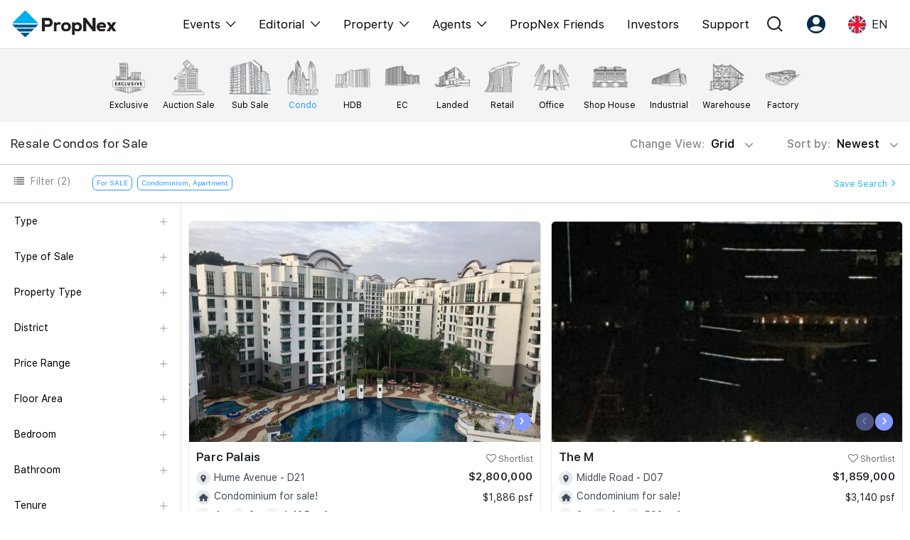

--- FILE ---
content_type: text/html; charset=UTF-8
request_url: https://propnex.com/buy
body_size: 34413
content:
<!DOCTYPE html>
 <html lang="en">

 <head>

   <!-- Required meta tags -->
  <meta charset="utf-8">
    <meta name="viewport" content="width=device-width, initial-scale=1, shrink-to-fit=no, user-scalable=no">
    <meta name="robots" content="follow, index"/>    <meta name="facebook-domain-verification" content="58rqb6typcslf3t75lwf4atovm3blg" />

      
      <script type="text/javascript" src="/assets/9777eb81/JsTrans.min.js" defer="defer"></script>
<script type="text/javascript" src="/assets/9777eb81/dictionary-2dd217a685.js" defer="defer"></script>
<title>Properties For Sale. View Best Priced Property Listings</title>
    <meta name="description" content="Search from latest properties for sale in Singapore. Condo, HDB, EC, Landed, Retail, Office, Shophouse, Warehouse, Factory, Land & more."/>
    <meta name="keywords" content="">
    <link rel="canonical" href="https://propnex.com/buy" />
    <meta property="og:locale" content="en_US">
    <meta property="og:type" content="website">
    <meta property="og:title" content="Properties For Sale. View Best Priced Property Listings">
    <meta property="og:description" content="Search from latest properties for sale in Singapore. Condo, HDB, EC, Landed, Retail, Office, Shophouse, Warehouse, Factory, Land & more.">
    <meta property="og:url" content="https://propnex.com/buy">
    <meta property="og:site_name" content="Properties For Sale. View Best Priced Property Listings">
    <meta property="og:image" content="/img/sell-confident.jpg">
    <meta property="og:image:secure_url" content="/img/sell-confident.jpg">
    <meta property="og:image:width" content="800">
    <meta property="og:image:height" content="600">
    <meta property="og:image:alt" content="Properties For Sale. View Best Priced Property Listings">
    <meta property="og:image:type" content="image/jpeg">
    <meta name="twitter:card" content="summary_large_image">
    <meta name="twitter:title" content="Properties For Sale. View Best Priced Property Listings">
    <meta name="twitter:description" content="Search from latest properties for sale in Singapore. Condo, HDB, EC, Landed, Retail, Office, Shophouse, Warehouse, Factory, Land & more.">
    <meta name="twitter:image" content="/img/sell-confident.jpg">
    <meta property="fb:app_id" content="1167599227789073" />

  
      <!-- Tiktok Pixel Code -->
    <!-- <script>
      !function (w, d, t) {
        w.TiktokAnalyticsObject=t;var ttq=w[t]=w[t]||[];ttq.methods=["page","track","identify","instances","debug","on","off","once","ready","alias","group","enableCookie","disableCookie"],ttq.setAndDefer=function(t,e){t[e]=function(){t.push([e].concat(Array.prototype.slice.call(arguments,0)))}};for(var i=0;i<ttq.methods.length;i++)ttq.setAndDefer(ttq,ttq.methods[i]);ttq.instance=function(t){for(var e=ttq._i[t]||[],n=0;n<ttq.methods.length;n++)ttq.setAndDefer(e,ttq.methods[n]);return e},ttq.load=function(e,n){var i="https://analytics.tiktok.com/i18n/pixel/events.js";ttq._i=ttq._i||{},ttq._i[e]=[],ttq._i[e]._u=i,ttq._t=ttq._t||{},ttq._t[e]=+new Date,ttq._o=ttq._o||{},ttq._o[e]=n||{};var o=document.createElement("script");o.type="text/javascript",o.async=!0,o.src=i+"?sdkid="+e+"&lib="+t;var a=document.getElementsByTagName("script")[0];a.parentNode.insertBefore(o,a)};
        ttq.load('CFCCDPJC77UEUGLDS2J0');
        ttq.page();
      }(window, document, 'ttq');
    </script> -->


    <!-- <script>
    !function (w, d, t) {
      w.TiktokAnalyticsObject=t;var ttq=w[t]=w[t]||[];ttq.methods=["page","track","identify","instances","debug","on","off","once","ready","alias","group","enableCookie","disableCookie"],ttq.setAndDefer=function(t,e){t[e]=function(){t.push([e].concat(Array.prototype.slice.call(arguments,0)))}};for(var i=0;i<ttq.methods.length;i++)ttq.setAndDefer(ttq,ttq.methods[i]);ttq.instance=function(t){for(var e=ttq._i[t]||[],n=0;n<ttq.methods.length;n++)ttq.setAndDefer(e,ttq.methods[n]);return e},ttq.load=function(e,n){var i="https://analytics.tiktok.com/i18n/pixel/events.js";ttq._i=ttq._i||{},ttq._i[e]=[],ttq._i[e]._u=i,ttq._t=ttq._t||{},ttq._t[e]=+new Date,ttq._o=ttq._o||{},ttq._o[e]=n||{};var o=document.createElement("script");o.type="text/javascript",o.async=!0,o.src=i+"?sdkid="+e+"&lib="+t;var a=document.getElementsByTagName("script")[0];a.parentNode.insertBefore(o,a)};
      ttq.load('CG43UQBC77UDBVQ975QG');
      ttq.page();
    }(window, document, 'ttq');
    </script> -->
    <!-- End Tiktok Pixel Code -->

    <!-- Facebook Pixel Code -->
    <!-- <script>
      !function(f,b,e,v,n,t,s)
      {if(f.fbq)return;n=f.fbq=function(){n.callMethod?
      n.callMethod.apply(n,arguments):n.queue.push(arguments)};
      if(!f._fbq)f._fbq=n;n.push=n;n.loaded=!0;n.version='2.0';
      n.queue=[];t=b.createElement(e);t.async=!0;
      t.src=v;s=b.getElementsByTagName(e)[0];
      s.parentNode.insertBefore(t,s)}(window, document,'script',
      'https://connect.facebook.net/en_US/fbevents.js');
      fbq('init', '413684073403846');
      fbq('track', 'PageView');
    </script>
    <noscript><img height="1" width="1" style="display:none"
      src="https://www.facebook.com/tr?id=413684073403846&ev=PageView&noscript=1"
    /></noscript> -->
    <!-- End Facebook Pixel Code -->

    <!-- Google tag (gtag.js) //PropNex Corpcom Ad Account --> 
    <script async src="https://www.googletagmanager.com/gtag/js?id=AW-10861758299"></script>
    <script>
      window.dataLayer = window.dataLayer || [];
      function gtag(){dataLayer.push(arguments);}
      gtag('js', new Date());
      gtag('config', 'AW-10861758299');
    </script>

    <!-- Google Tag Manager //added 2024-05-03-->
    <script>(function(w,d,s,l,i){w[l]=w[l]||[];w[l].push({'gtm.start':
    new Date().getTime(),event:'gtm.js'});var f=d.getElementsByTagName(s)[0],
    j=d.createElement(s),dl=l!='dataLayer'?'&l='+l:'';j.async=true;j.src=
    'https://www.googletagmanager.com/gtm.js?id='+i+dl;f.parentNode.insertBefore(j,f);
    })(window,document,'script','dataLayer','GTM-WH8SSF5S');</script>
    <!-- End Google Tag Manager -->
    
    
      
  <!-- Bootstrap CSS -->
  <link rel="stylesheet" href="/css/bootstrap.min.css">
  <!-- <link rel="stylesheet" href="https://stackpath.bootstrapcdn.com/font-awesome/4.7.0/css/font-awesome.min.css"> -->
  <link rel="stylesheet" href="/css/font-awesome-4.7.0/css/font-awesome.min.css" media="print" onload="this.media='all'">

  
    <link href="/css/owl.carousel.min.css" rel="stylesheet">
  <link href="/css/owl.theme.default.min.css" rel="stylesheet">
  <!-- <link rel="stylesheet" href="https://owlcarousel2.github.io/OwlCarousel2/assets/owlcarousel/assets/owl.carousel.min.css"> -->
  <!-- <link rel="stylesheet" href="https://owlcarousel2.github.io/OwlCarousel2/assets/owlcarousel/assets/owl.theme.default.min.css"> -->
    
      <link rel="stylesheet" type="text/css" href="/css/pagination.css" media="print" onload="this.media='all'">
      <link rel="stylesheet" href="/css/bootstrap-datepicker3.min.css" media="print" onload="this.media='all'">
      <link href="/css/jquery.timepicker.css" rel="stylesheet" media="print" onload="this.media='all'">
                  
      <link href="/css/style.css?v=1767769481" rel="stylesheet">
    <link href="/css/responsive.css?v=1768467618" rel="stylesheet">
  <link href="/css/custom-responsive.css?v=1761273608" rel="stylesheet">
  <link href="/css/fonts.css?v=1759713721" rel="stylesheet">
  <link href="/css/style2.css?v=1768467618" rel="stylesheet">
  <link href="/css/iconmoon.css?v=1741588168" rel="stylesheet">

                                
    
  
                      <link rel="icon" href="/img/favicon.png" type="image/x-icon" />

 </head>

<body>
    <!-- Google Tag Manager (noscript) -->
  <noscript><iframe src="https://www.googletagmanager.com/ns.html?id=GTM-P3XZ4FF"
  height="0" width="0" style="display:none;visibility:hidden"></iframe></noscript>
  <!-- End Google Tag Manager (noscript) -->

  
 
<header class="header" id="header24">

  
  <nav class="mega-nav container">
    <div class="navbar-inner">
      <a href="/" class="brand"><img width="150" src="/img/propnex_logo_new.png" class=""></a>
    </div>
    <div class="navbar-block" id="menu">
      <ul class="menu">
        <!-- <li class="menu-item dropmenu">
          <span class="dropdown-toggle menu-link">
           Events          </span>
          <div class="dropdown-content">
            <span class="icon-angle-left closeMenu d-none"></span>
            <div class="dropdown-column container">
              <div class="dropdown-group dropdown-lg">
                <div class="dropdown-title d-none d-lg-block">
                  <span class="text-blk60">Events</span>
                </div>
                <ul class="dropdown-items">
                  <li><a href="/workshops" class="dropdown-link font-lg">Explore All Events</a></li>
                  <li><a href="/pws" class="dropdown-link font-lg">Property Wealth System (PWS)</a></li>
                  <li><a href="/xpo" class="dropdown-link font-lg">Property XPO</a></li>
                  <li><a href="/pws-advocates" class="dropdown-link font-lg">PWS Advocates</a></li>
                  <li><a href="/workshops" class="dropdown-link font-lg">Workshops</a></li>
                </ul>
              </div>
              <div class="dropdown-group">
                <div class="dropdown-title d-none d-lg-block">
                  <span class="text-blk60">More from PWS & EPO</span>
                </div>
                <ul class="dropdown-items">
                  <li><a href="#" class="dropdown-link">Reviews</a></li>
                  <li><a href="/xpo" class="dropdown-link">XPO Playbacks</a></li>
                  <li><a href="#" class="dropdown-link">Rent/Leasing</a></li>
                </ul>
              </div>
              <div class="dropdown-group">
                <div class="dropdown-title d-none d-lg-block">
                  <span class="text-blk60">More from Events</span>
                </div>
                <ul class="dropdown-items">
                  <li><a href="#" class="dropdown-link">Event Support</a></li>
                  <li><a href="#" class="dropdown-link">Courses Certificates</a></li>
                  <li><a href="#" class="dropdown-link">FAQs</a></li>
                </ul>
              </div>
            </div>
          </div>
        </li> -->
        <li class="menu-item dropmenu">
          <span class="dropdown-toggle menu-link">
            <!-- /workshops -->
            <a href="javascript:;">Events</a>
            <span class="icon-angle-down ml-2 fs-14"></span>
          </span>
          <div class="dropdown-content">
            <span class="icon-angle-left closeMenu d-none"></span>
            <div class="dropdown-column container">
              <div class="dropdown-group dropdown-lg">
                <div class="dropdown-title d-none">
                  <span class="text-blk60">Events</span>
                </div>
                <ul class="dropdown-items">
                  <li><a href="/singapore-property-expo-show" class="dropdown-link font-lg">XPO</a></li>
                  <li><a href="/international-property-expo-show" class="dropdown-link font-lg">International XPO</a></li>
                  <li><a href="/property-wealth-system" class="dropdown-link font-lg">PWS Masterclass</a></li>
                  <li><a href="/workshops" class="dropdown-link font-lg">Workshop</a></li>
                </ul>
              </div>
            </div>
          </div>
        </li>
        <li class="menu-item dropmenu">
          <span class="dropdown-toggle menu-link">
            <a href="javascript:;">Editorial</a>
            <span class="icon-angle-down ml-2 fs-14"></span>
          </span>
          <div class="dropdown-content">
            <span class="icon-angle-left closeMenu d-none"></span>
            <div class="dropdown-column container">
              <div class="dropdown-group dropdown-lg">
                <div class="dropdown-title d-none">
                  <span class="text-blk60">Editorial</span>
                </div>
                <ul class="dropdown-items">
                  <li><a href="/editorial" class="dropdown-link font-lg">All Editorial</a></li>
                  <li><a href="/news" class="dropdown-link font-lg">News</a></li>
                  <li><a href="/picks" class="dropdown-link font-lg">Perspectives</a></li>
                  <li><a href="/reports" class="dropdown-link font-lg">Reports</a></li>
                </ul>
              </div>
            </div>
          </div>
        </li>
        <li class="menu-item dropmenu">
          <span class="dropdown-toggle menu-link">
            <a href="javascript:;">Property</a>
            <span class="icon-angle-down ml-2 fs-14"></span>
          </span>
          <div class="dropdown-content">
            <span class="icon-angle-left closeMenu d-none"></span>
            <div class="dropdown-column container">
              <div class="dropdown-group dropdown-lg">
                <div class="dropdown-title d-none">
                  <span class="text-blk60">Property</span>
                </div>
                <ul class="dropdown-items">
                  <li><a href="/buy" class="dropdown-link font-lg">Buy</a></li>
                  <li><a href="/sell" class="dropdown-link font-lg">Sell</a></li>
                  <li><a href="/rent" class="dropdown-link font-lg">Rent</a></li>
                  <li><a href="/new-launch" class="dropdown-link font-lg">New Launch</a></li>
                  <li><a href="/overseas" class="dropdown-link font-lg">Overseas</a></li>
                  <li><a href="/business-space" class="dropdown-link font-lg">Business Space</a></li>
                  <li><a href="/property-value" class="dropdown-link font-lg">PN-Valuation</a></li>
                </ul>
              </div>
            </div>
          </div>
        </li>
        <li class="menu-item dropmenu">
          <span class="dropdown-toggle menu-link">
            <a href="javascript:;">Agents</a>
            <span class="icon-angle-down ml-2 fs-14"></span>
          </span>
          <div class="dropdown-content">
            <span class="icon-angle-left closeMenu d-none"></span>
            <div class="dropdown-column container">
              <div class="dropdown-group dropdown-lg">
                <div class="dropdown-title d-none">
                  <span class="text-blk60">Events</span>
                </div>
                <ul class="dropdown-items">
                  <li><a href="/nexlevel-advantage" class="dropdown-link font-lg">NexLevel Advantage</a></li>
                  <li><a href="/nexlevel-training" class="dropdown-link font-lg">NexLevel Training</a></li>
                  <!-- <li><a href="/joinus" class="dropdown-link font-lg">RES Career</a></li> -->
                  <li><a href="/our-training" class="dropdown-link font-lg">Our Training</a></li>
                  <li><a href="/pws-agent" class="dropdown-link font-lg">PWS Agent</a></li>
                  <li><a href="/our-leadership" class="dropdown-link font-lg">Our Leadership</a></li>
                  <li><a href="https://join.propnex.com/login" target="_blank" class="dropdown-link font-lg">Join Us</a></li>
                </ul>
              </div>
            </div>
          </div>
        </li>
        
        <li class="menu-item"><a href="/friends" class="menu-link">PropNex Friends</a></li>
        <li class="menu-item"><a href="/investors" class="menu-link">Investors</a></li>
        <li class="menu-item"><a href="/contact-us" class="menu-link">Support</a></li>
      </ul>
    </div>
    <div class="menu-right">
      <div class="menu-item dropmenu">
        <a class="dropdown-toggle menu-link px-2 px-xl-3"><span class="icon icon-search-alt"></span></a>
        <div class="dropdown-content">
          <div class="dropdown-column container">
              <div class="dropdown-group dropdown-lg">
              <div class="dropdown-title search-group-m">
                <span class="icon-search-alt"></span>
                <form method="GET" action="/search">
                  <input type="search" name="search" class="mega-search form-control" placeholder="Search" autocomplete="off" required>
                </form>
              </div>
                          </div>
          </div>
        </div>
      </div>
      <div class="menu-item dropmenu">
        <a class="dropdown-toggle menu-link px-2 px-xl-3"><span class="icon icon-user-round"></span></a>
        <div class="dropdown-content">
          <div class="dropdown-column container">
              <div class="dropdown-group dropdown-lg">
              <div class="dropdown-title d-none d-lg-block">
                <span class="text-blk60">Account</span>
              </div>
              <ul class="dropdown-items">
                                  <li><a class="dropdown-link font-lg" href="/signup">Register as PX Friends</a></li>
                  <li><a class="dropdown-link font-lg" href="/signin">PX Friends Login</a></li>
                  <li><a class="dropdown-link font-lg" href="https://agent.propnex.com/" target="_blank">Agent Suite</a></li>
                              </ul>
            </div>
          </div>
        </div>
      </div>
            <div class="menu-item dropmenu">
        <a class="dropdown-toggle menu-link px-2 px-xl-3">
                      <img src="/img/united-kingdom.png" height="25" width="25"> <span class="ml-2 d-none d-sm-inline-block">EN</span>
                  </a>
        <div class="dropdown-content">
          <div class="dropdown-column container">
              <div class="dropdown-group dropdown-lg">
              <div class="dropdown-title d-none d-lg-block">
                 <span class="text-blk60">Language</span>
              </div>
              <ul class="dropdown-items">
                <li><a class="dropdown-link font-lg" href="javascript:;"><img src="/img/united-kingdom.png" height="25" width="25" class="mr-2"> EN</a></li>
                <li><a class="dropdown-link font-lg" href="/chinese/buy"><img src="/img/china.png" height="25" width="25" class="mr-2"> 中</a></li>
              </ul>
            </div>
          </div>
        </div>
      </div>
      <div class="burger align-self-center" id="burger">
        <span class="burger-line"></span>
        <span class="burger-line"></span>
        <span class="burger-line"></span>
      </div>
    </div>

  </nav>
</header>

 

<span hidden id="baseUrl"></span>

<div class="top-banner"></div> <!--  Dont remove, div for get banner -->


 
      <section class="submenu-tabs mt-0">
         <div class="bg-submenu-tabs">
            <div class="container">
                  <ul class="mb-0" >
                        <li>
                          <a href="/exclusive-listing">
                             <div class="submenu-link">
                                <img src="/img/submenu/top/exclusive-listing.png" alt="">
                                <p>Exclusive</p>
                             </div>
                          </a>
                        </li>
                                           <li>
                          <a href="/auction">
                             <div class="submenu-link">
                                <img src="/img/submenu/top/auction-sale.png" alt="">
                                <p>Auction Sale</p>
                             </div>
                          </a>
                       </li>
                                                                <li class="filterOpts " data-option="typeOfSale" data-value="Sub Sale" data-value2="top" >
                          <a class="">
                             <div class="submenu-link">
                                <img src="/img/submenu/top/sub_sale_.png" alt="">
                                <p>Sub Sale</p>
                             </div>
                          </a>
                       </li>
                       <li class="filterOpts" data-option="propertyType" data-value="CONDO" data-value2="residential">
                          <a class="active">
                             <div class="submenu-link">
                                <img src="/img/submenu/top/1.png" alt="">
                                <p>Condo</p>
                             </div>
                          </a>
                       </li>
                       <li class="filterOpts" data-option="propertyType"  data-value="HDB" data-value2="residential">
                          <a class="">
                             <div class="submenu-link">
                                <img src="/img/submenu/top/4.png" alt="">
                                <p>HDB</p>
                             </div>
                          </a>
                       </li>
                      
                       <li class="filterOpts" data-option="propertyType"  data-value="EC" data-value2="residential">
                          <a class="">
                             <div class="submenu-link">
                                <img src="/img/submenu/top/2.png" alt="">
                                <p>EC</p>
                             </div>
                          </a>
                       </li>
                       <li class="filterOpts" data-option="propertyType"  data-value="LANDED" data-value2="residential">
                          <a class="">
                             <div class="submenu-link">
                                <img src="/img/submenu/top/8.png" alt="">
                                <p>Landed</p>
                             </div>
                          </a>
                       </li>
                     
                                          <li class="filterOpts" data-option="propertyType"  data-value="RETAIL" data-value2="commercial">
                        <a class="">
                           <div class="submenu-link">
                              <img src="/img/submenu/top/11.png" alt="">
                              <p>Retail</p>
                           </div>
                        </a>
                     </li>
                     <li class="filterOpts" data-option="propertyType"  data-value="OFFICE" data-value2="commercial">
                        <a class="">
                           <div class="submenu-link">
                              <img src="/img/submenu/top/9.png" alt="">
                              <p>Office</p>
                           </div>
                        </a>
                     </li>
                     <li class="filterOpts" data-option="propertyType" data-value="SHOP HOUSE" data-value2="commercial">
                        <a class="">
                           <div class="submenu-link">
                              <img src="/img/submenu/top/12.png" alt="">
                              <p>Shop House</p>
                           </div>
                        </a>
                     </li>
                     <li class="filterOpts" data-option="propertyType"  data-value="INDUSTRIAL" data-value2="commercial">
                        <a class="">
                           <div class="submenu-link">
                              <img src="/img/submenu/top/5.png" alt="">
                              <p>Industrial</p>
                           </div>
                        </a>
                     </li>
                      <li class="filterOpts" data-option="propertyType"  data-value="WAREHOUSE" data-value2="commercial">
                        <a class="">
                           <div class="submenu-link">
                              <img src="/img/submenu/top/13.png" alt="">
                              <p>Warehouse</p>
                           </div>
                        </a>
                      </li>
                      <li class="filterOpts" data-option="propertyType"  data-value="FACTORY" data-value2="commercial"> 
                        <a class="">
                           <div class="submenu-link">
                              <img src="/img/submenu/top/3.png" alt="">
                              <p>Factory</p>
                           </div>
                        </a>
                      </li>
                      <!-- <li class="filterOpts" data-option="propertyType"  data-value="LAND" data-value2="commercial" >
                        <a class="">
                           <div class="submenu-link">
                              <img src="/img/submenu/top/7.png" alt="">
                              <p>Land</p>
                           </div>
                        </a>
                     </li>
                     <li class="filterOpts" data-option="propertyType"  data-value="LANDWITHBLDG" data-value2="commercial">
                        <a class="">
                           <div class="submenu-link">
                              <img src="/img/submenu/top/6.png" alt="">
                              <p>Land with Bldg</p>
                           </div>
                        </a>
                      </li> -->
                     

                     
                  </ul>
               </div>
            </div>
         </div>
         <div class="">
            <div>
               <div class="">
                  <div class="container">
                     <div class="row align-items-center py-2">
                        <div class="col-lg-6 col-6">
                          <h1 class="sub-menu-tab-heading mb-0">Resale Condos for Sale</h1>
                        </div>
                        <div class="col-lg-6 col-6"> 
                           <div class="text-right">
                              <div class="btn-group listing-change-view">
                                <button type="button" class="btn sort-btn-tabs dropdown-toggle" data-toggle="dropdown" aria-haspopup="true" aria-expanded="false">
                                  Change View: <span id="listingView">Grid</span> <i class="fa fa-angle-down"></i>
                                </button>
                                <div class="dropdown-menu">
                                  <a class="dropdown-item list-vieww" href="javascript:;">List</a>
                                  <a class="dropdown-item grid-vieww" href="javascript:;">Grid</a>
                                </div>
                              </div>
                              <div class="btn-group">
                                <button type="button" class="btn sort-btn-tabs dropdown-toggle pr-0" data-toggle="dropdown" aria-haspopup="true" aria-expanded="false">
                                Sort by: <span id="sortBy">
                                  Newest                                </span> <i class="fa fa-angle-down"></i>
                                </button>
                                <div class="dropdown-menu">
                                   <a class="dropdown-item filterOpts" data-option="sortBy" data-value="newest" href="#">Newest</a>
                                   <a class="dropdown-item filterOpts" data-option="sortBy" data-value="lowest_price" href="#" selected>Lowest Price</a>
                                   <a class="dropdown-item filterOpts" data-option="sortBy" data-value="highest_price" href="#">Highest Price</a>
                                   <a class="dropdown-item filterOpts" data-option="sortBy" data-value="lowest_floorarea" href="#">Lowest Floor Area</a>
                                   <a class="dropdown-item filterOpts" data-option="sortBy" data-value="highest_floorarea" href="#">Highest Floor Area</a>
                                </div>
                             </div>
                              
                           </div>
                        </div>
                     </div>
                  </div>
                  <div class="submenu-tabs-filter-box">
                     <div class="container" style=" padding-bottom: 10px;">
                        <div class="row">
                           <div class="col-lg-10 col-6">
                              <div class="d-lg-flex">
                                 <div>
                                    <p class="filter-text-tabs"><i class="fa fa-list" aria-hidden="true"></i> Filter <span id="filterCount">(2)</span> </p>
                                 </div>
                                 <ul class="filter-badges filterLists">
                                                                        <li class="exFilterlistingType ">
                                        <p class="filter-badge" data-value="For SALE">For SALE 
                                         
                                        </p>
                                      </li>
                                                                          <li class="exFiltercondoPropertyType ">
                                        <p class="filter-badge" data-value="Condominium, Apartment">Condominium, Apartment 
                                         
                                        </p>
                                      </li>
                                                                     </ul>
                              </div>
                           </div>
                           <div class="col-lg-2 col-6"  id="saveSearchBtnSec" style="padding-top:8px;">
                              <div class="text-right">
                                <a class="save-search-link" data-toggle="modal" data-target="#save-serach-modal" href="javascript:;">Save Search <i class="fa fa-angle-right"></i> </a>
                              </div>
                           </div>
                        </div>
                        <div class="row mb-3 filter-mobile-show">
                           <div class="col-12">
                               <ul class="filter-badges d-block">
                                                                      <li class="exFilterlistingType ">
                                        <p class="filter-badge" data-value="For SALE">For SALE                                         
                                        </p>
                                      </li>
                                                                          <li class="exFiltercondoPropertyType ">
                                        <p class="filter-badge" data-value="Condominium, Apartment">Condominium, Apartment                                                                                  <i class="ml-2 fa fa-times filterRem"></i>
                                         
                                        </p>
                                      </li>
                                                                  </ul>
                           </div>
                        </div>

                     </div>
                  </div>
                  <div class="submenu-tab-content">
                     <div class="container">
                        <div class="w-100 flex-between">

                           <div class="left-side-menu-tabs tabs-overflow-auto listing-page-menu">
                              <div class="nav-side-menu">
                                 <div class="menu-list">
                                    <div class="left-menu-cross-icon">
                                       <img src="/img/cross.png" alt="">
                                    </div>
                                    <form id="filterSideForm">
                                      <input type="hidden" name="propertyType" value="CONDO">
                                      <input type="hidden" name="sortBy" value="newest">
                                      <input type="hidden" name="school" value="">
                                      <input type="hidden" name="mrt" value="">
                                      <input type="hidden" name="lrt" value="">
                                      <input type="hidden" name="isSearch" value="">
                                      <input type="hidden" name="mrtDistance" value="">
                                      <input type="hidden" name="schoolDistance" value="">
                                      <input type="hidden" name="mall" value="">
                                      <input type="hidden" name="mallDistance" value="">
                                      <span hidden id="pageNumber">1</span>
                                      <div>
                                      <ul id="menu-content" class="menu-conten">
                                        <li  data-toggle="collapse" data-target="#Type" class="collapsed">
                                          <a href="#"> Type <span class="plus-icon"></span></a>
                                        </li>

                                         <ul class="sub-menu collapse ul-list" id="Type">
                                            <!-- <li class="active filterOpts" data-option="listingType" data-value="SALE"><a href="javascript:;">For Sale</a></li> -->
                                            <li class="active" ><a href="/buy">For Sale</a></li>
                                            <!-- <li class=" filterOpts" data-option="listingType" data-value="RENT"><a href="javascript:;">For Rent</a></li> -->
                                            <li class=""><a href="/rent">For Rent</a></li>
                                            <input type="hidden" name="listingType" value="SALE">
                                         </ul>

                                         <li data-toggle="collapse" data-target="#typeOfSale" class="collapsed" id="typeOfSaleToggle" >
                                            <a href="javascript:;"> Type of Sale <span class="plus-icon"></span></a>
                                         </li>
                                         <ul class="sub-menu collapse ul-list" id="typeOfSale">
                                          <li class=""><a href="/exclusive-listing">Exclusive Listings</a></li>
                                          <li class=""><a href="/auction">Auction Listings</a></li>
                                          <li class="active filterOpts" data-option="typeOfSale" data-value="Resale"><a href="javascript:;">Resale</a></li>
                                          <li class=" filterOpts" data-option="typeOfSale" data-value="Sub Sale"><a href="javascript:;">Sub Sale</a></li>
                                          <input type="hidden" name="typeOfSale" value="Resale">
                                         </ul>

                                         <li data-toggle="collapse" data-target="#typeOfRent" class="collapsed" id="typeOfRentToggle" hidden>
                                            <a href="javascript:;"> Type of Rental <span class="plus-icon"></span></a>
                                         </li>
                                         <ul class="sub-menu collapse ul-list" id="typeOfRent">
                                          <li class=""><a href="/exclusive-listing">Exclusive Listings</a></li>
                                          <li class=" filterOpts" data-option="typeOfRent" data-value="RENT"><a href="javascript:;">Rental</a></li>
                                          <li class=" filterOpts" data-option="typeOfRent" data-value="ROOM"><a href="javascript:;">Room Rental</a></li>
                                          <input type="hidden" name="typeOfRent" value="">
                                         </ul>

                                         <li data-toggle="collapse" data-target="#hdbType" class="collapsed" id="hdbTypeToggle" hidden>
                                            <a href="javascript:;"> HDB Type <span class="plus-icon"></span></a>
                                         </li>
                                         <ul class="sub-menu collapse ul-list" id="hdbType">
                                                                                      <li class=" filterOpts" data-option="hdbType" data-value="1R"><a href="javascript:;">1-Room/Studio</a></li>
                                                                                      <li class=" filterOpts" data-option="hdbType" data-value="2A"><a href="javascript:;">2A</a></li>
                                                                                      <li class=" filterOpts" data-option="hdbType" data-value="2I"><a href="javascript:;">2I (Improved)</a></li>
                                                                                      <li class=" filterOpts" data-option="hdbType" data-value="2S"><a href="javascript:;">2S (Standard)</a></li>
                                                                                      <li class=" filterOpts" data-option="hdbType" data-value="3A"><a href="javascript:;">3A</a></li>
                                                                                      <li class=" filterOpts" data-option="hdbType" data-value="3NG"><a href="javascript:;">3NG (New Generation)</a></li>
                                                                                      <li class=" filterOpts" data-option="hdbType" data-value="3Am"><a href="javascript:;">3A (Modified)</a></li>
                                                                                      <li class=" filterOpts" data-option="hdbType" data-value="3NGm"><a href="javascript:;">3NG (Modified)</a></li>
                                                                                      <li class=" filterOpts" data-option="hdbType" data-value="3I"><a href="javascript:;">3I (Improved)</a></li>
                                                                                      <li class=" filterOpts" data-option="hdbType" data-value="3Im"><a href="javascript:;">3I (Modified)</a></li>
                                                                                      <li class=" filterOpts" data-option="hdbType" data-value="3S"><a href="javascript:;">3S (Simplified)</a></li>
                                                                                      <li class=" filterOpts" data-option="hdbType" data-value="3STD"><a href="javascript:;">3STD (Standard)</a></li>
                                                                                      <li class=" filterOpts" data-option="hdbType" data-value="4A"><a href="javascript:;">4A</a></li>
                                                                                      <li class=" filterOpts" data-option="hdbType" data-value="4NG"><a href="javascript:;">4NG (New Generation)</a></li>
                                                                                      <li class=" filterOpts" data-option="hdbType" data-value="4S"><a href="javascript:;">4S (Simplified)</a></li>
                                                                                      <li class=" filterOpts" data-option="hdbType" data-value="4I"><a href="javascript:;">4I (Improved)</a></li>
                                                                                      <li class=" filterOpts" data-option="hdbType" data-value="4STD"><a href="javascript:;">4STD (Standard)</a></li>
                                                                                      <li class=" filterOpts" data-option="hdbType" data-value="5A"><a href="javascript:;">5A</a></li>
                                                                                      <li class=" filterOpts" data-option="hdbType" data-value="5I"><a href="javascript:;">5I</a></li>
                                                                                      <li class=" filterOpts" data-option="hdbType" data-value="5S"><a href="javascript:;">5S</a></li>
                                                                                      <li class=" filterOpts" data-option="hdbType" data-value="6J"><a href="javascript:;">Jumbo</a></li>
                                                                                      <li class=" filterOpts" data-option="hdbType" data-value="EA"><a href="javascript:;">EA (Exec Apartment)</a></li>
                                                                                      <li class=" filterOpts" data-option="hdbType" data-value="EM"><a href="javascript:;">EM (Exec Maisonette)</a></li>
                                                                                      <li class=" filterOpts" data-option="hdbType" data-value="MG"><a href="javascript:;">MG (Multi-Generation)</a></li>
                                                                                      <li class=" filterOpts" data-option="hdbType" data-value="TE"><a href="javascript:;">Terrace</a></li>
                                                                                    <input type="hidden" name="hdbType" value="">
                                         </ul>

                                         <li data-toggle="collapse" data-target="#condoPropertyType" class="collapsed" id="condoPropertyTypeToggle" >
                                            <a href="javascript:;"> Property Type <span class="plus-icon"></span></a>
                                         </li>
                                         <ul class="sub-menu collapse ul-list" id="condoPropertyType">
                                                                                      <li class="active filterOpts" data-option="condoPropertyType" data-value="CONDO"><a href="javascript:;">Condominium</a></li>
                                                                                      <li class="active filterOpts" data-option="condoPropertyType" data-value="APT"><a href="javascript:;">Apartment</a></li>
                                                                                      <li class=" filterOpts" data-option="condoPropertyType" data-value="WALK"><a href="javascript:;">Walk-up</a></li>
                                                                                      <li class=" filterOpts" data-option="condoPropertyType" data-value="CLUS"><a href="javascript:;">Cluster House</a></li>
                                                                                    <input type="hidden" name="condoPropertyType" value="CONDO,APT">
                                         </ul>

                                         <li data-toggle="collapse" data-target="#landedPropertyType" class="collapsed" id="landedPropertyTypeToggle" hidden>
                                            <a href="javascript:;"> Property Type <span class="plus-icon"></span></a>
                                         </li>
                                         <ul class="sub-menu collapse ul-list" id="landedPropertyType">
                                                                                      <li class=" filterOpts" data-option="landedPropertyType" data-value="LBUNG"><a href="javascript:;">Bungalow House</a></li>
                                                                                      <li class=" filterOpts" data-option="landedPropertyType" data-value="CON"><a href="javascript:;">Conservation House</a></li>
                                                                                      <li class=" filterOpts" data-option="landedPropertyType" data-value="CORN"><a href="javascript:;">Corner Terrace</a></li>
                                                                                      <li class=" filterOpts" data-option="landedPropertyType" data-value="DETAC"><a href="javascript:;">Detached House</a></li>
                                                                                      <li class=" filterOpts" data-option="landedPropertyType" data-value="BUNG"><a href="javascript:;">Good Class Bungalow</a></li>
                                                                                      <li class=" filterOpts" data-option="landedPropertyType" data-value="SEMI"><a href="javascript:;">Semi-Detached House</a></li>
                                                                                      <li class=" filterOpts" data-option="landedPropertyType" data-value="TERRA"><a href="javascript:;">Terraced House</a></li>
                                                                                      <li class=" filterOpts" data-option="landedPropertyType" data-value="TOWN"><a href="javascript:;">Town House</a></li>
                                                                                      <li class=" filterOpts" data-option="landedPropertyType" data-value="LCLUS"><a href="javascript:;">Cluster House</a></li>
                                                                                    <input type="hidden" name="landedPropertyType" value="">
                                         </ul>

                                         <li data-toggle="collapse" data-target="#District" class="collapsed" id="districtToggle" >
                                            <a href="javascript:;"> District <span class="plus-icon"></span></a>
                                         </li>
                                         <ul class="sub-menu collapse ul-list" id="District">
                                                                                      <li class=" filterOpts" data-option="district" data-value="D01"><a href="javascript:;">D01 - Boat Quay / Raffles Place / Marina</a></li>
                                                                                      <li class=" filterOpts" data-option="district" data-value="D02"><a href="javascript:;">D02 - Chinatown / Tanjong Pagar</a></li>
                                                                                      <li class=" filterOpts" data-option="district" data-value="D03"><a href="javascript:;">D03 - Alexandra /  Commonwealth</a></li>
                                                                                      <li class=" filterOpts" data-option="district" data-value="D04"><a href="javascript:;">D04 - Sentosa / Harbourfront</a></li>
                                                                                      <li class=" filterOpts" data-option="district" data-value="D05"><a href="javascript:;">D05 - Buona Vista / West Coast / Clementi New Town</a></li>
                                                                                      <li class=" filterOpts" data-option="district" data-value="D06"><a href="javascript:;">D06 - City Hall / Clarke Quay</a></li>
                                                                                      <li class=" filterOpts" data-option="district" data-value="D07"><a href="javascript:;">D07 - Beach Road / Bugis / Rochor</a></li>
                                                                                      <li class=" filterOpts" data-option="district" data-value="D08"><a href="javascript:;">D08 - Farrer Park / Serangoon Rd</a></li>
                                                                                      <li class=" filterOpts" data-option="district" data-value="D09"><a href="javascript:;">D09 - Orchard / River Valley</a></li>
                                                                                      <li class=" filterOpts" data-option="district" data-value="D10"><a href="javascript:;">D10 - Tanglin / Holland / Bukit Timah</a></li>
                                                                                      <li class=" filterOpts" data-option="district" data-value="D11"><a href="javascript:;">D11 - Newton / Novena</a></li>
                                                                                      <li class=" filterOpts" data-option="district" data-value="D12"><a href="javascript:;">D12 - Balestier / Toa Payoh</a></li>
                                                                                      <li class=" filterOpts" data-option="district" data-value="D13"><a href="javascript:;">D13 - Macpherson / Potong Pasir</a></li>
                                                                                      <li class=" filterOpts" data-option="district" data-value="D14"><a href="javascript:;">D14 - Eunos / Geylang / Paya Lebar</a></li>
                                                                                      <li class=" filterOpts" data-option="district" data-value="D15"><a href="javascript:;">D15 - East Coast / Marine Parade</a></li>
                                                                                      <li class=" filterOpts" data-option="district" data-value="D16"><a href="javascript:;">D16 - Bedok / Upper East Coast</a></li>
                                                                                      <li class=" filterOpts" data-option="district" data-value="D17"><a href="javascript:;">D17 - Changi Airport / Changi Village</a></li>
                                                                                      <li class=" filterOpts" data-option="district" data-value="D18"><a href="javascript:;">D18 - Pasir Ris / Tampines</a></li>
                                                                                      <li class=" filterOpts" data-option="district" data-value="D19"><a href="javascript:;">D19 - Hougang / Punggol / Sengkang</a></li>
                                                                                      <li class=" filterOpts" data-option="district" data-value="D20"><a href="javascript:;">D20 - Ang Mo Kio / Bishan / Thomson</a></li>
                                                                                      <li class=" filterOpts" data-option="district" data-value="D21"><a href="javascript:;">D21 - Clementi Park / Upper Bukit Timah</a></li>
                                                                                      <li class=" filterOpts" data-option="district" data-value="D22"><a href="javascript:;">D22 - Boon Lay / Jurong / Tuas</a></li>
                                                                                      <li class=" filterOpts" data-option="district" data-value="D23"><a href="javascript:;">D23 - Dairy Farms / Bukit Panjang / Choa Chu Yang</a></li>
                                                                                      <li class=" filterOpts" data-option="district" data-value="D24"><a href="javascript:;">D24 - Lim Chu Kang / Tengah</a></li>
                                                                                      <li class=" filterOpts" data-option="district" data-value="D25"><a href="javascript:;">D25 - Admiralty / Woodlands</a></li>
                                                                                      <li class=" filterOpts" data-option="district" data-value="D26"><a href="javascript:;">D26 - Mandai / Upper Thomson</a></li>
                                                                                      <li class=" filterOpts" data-option="district" data-value="D27"><a href="javascript:;">D27 - Sembawang / Yishun</a></li>
                                                                                      <li class=" filterOpts" data-option="district" data-value="D28"><a href="javascript:;">D28 - Seletar / Yio Chu Kang</a></li>
                                                                                    <input type="hidden" name="district" value="">
                                         </ul>

                                         <li data-toggle="collapse" data-target="#Estate" class="collapsed" id="estateToggle" hidden>
                                            <a href="javascript:;"> HDB Estate <span class="plus-icon"></span></a>
                                         </li>
                                         <ul class="sub-menu collapse ul-list" id="Estate">
                                                                                      <li class=" filterOpts" data-option="hdbEstate" data-value="1"><a href="javascript:;">Ang Mo Kio</a></li>
                                                                                      <li class=" filterOpts" data-option="hdbEstate" data-value="2"><a href="javascript:;">Bedok</a></li>
                                                                                      <li class=" filterOpts" data-option="hdbEstate" data-value="3"><a href="javascript:;">Bishan</a></li>
                                                                                      <li class=" filterOpts" data-option="hdbEstate" data-value="4"><a href="javascript:;">Bukit Batok</a></li>
                                                                                      <li class=" filterOpts" data-option="hdbEstate" data-value="5"><a href="javascript:;">Bukit Merah</a></li>
                                                                                      <li class=" filterOpts" data-option="hdbEstate" data-value="6"><a href="javascript:;">Bukit Panjang</a></li>
                                                                                      <li class=" filterOpts" data-option="hdbEstate" data-value="7"><a href="javascript:;">Bukit Timah</a></li>
                                                                                      <li class=" filterOpts" data-option="hdbEstate" data-value="8"><a href="javascript:;">Central Area</a></li>
                                                                                      <li class=" filterOpts" data-option="hdbEstate" data-value="9"><a href="javascript:;">Choa Chu Kang</a></li>
                                                                                      <li class=" filterOpts" data-option="hdbEstate" data-value="10"><a href="javascript:;">Clementi</a></li>
                                                                                      <li class=" filterOpts" data-option="hdbEstate" data-value="11"><a href="javascript:;">Geylang</a></li>
                                                                                      <li class=" filterOpts" data-option="hdbEstate" data-value="12"><a href="javascript:;">Hougang</a></li>
                                                                                      <li class=" filterOpts" data-option="hdbEstate" data-value="13"><a href="javascript:;">Jurong East</a></li>
                                                                                      <li class=" filterOpts" data-option="hdbEstate" data-value="14"><a href="javascript:;">Jurong West</a></li>
                                                                                      <li class=" filterOpts" data-option="hdbEstate" data-value="15"><a href="javascript:;">Kallang/Whampoa</a></li>
                                                                                      <li class=" filterOpts" data-option="hdbEstate" data-value="16"><a href="javascript:;">Lim Chu Kang</a></li>
                                                                                      <li class=" filterOpts" data-option="hdbEstate" data-value="17"><a href="javascript:;">Marine Parade</a></li>
                                                                                      <li class=" filterOpts" data-option="hdbEstate" data-value="18"><a href="javascript:;">Pasir Ris</a></li>
                                                                                      <li class=" filterOpts" data-option="hdbEstate" data-value="19"><a href="javascript:;">Punggol</a></li>
                                                                                      <li class=" filterOpts" data-option="hdbEstate" data-value="20"><a href="javascript:;">Queenstown</a></li>
                                                                                      <li class=" filterOpts" data-option="hdbEstate" data-value="21"><a href="javascript:;">Sembawang</a></li>
                                                                                      <li class=" filterOpts" data-option="hdbEstate" data-value="22"><a href="javascript:;">Sengkang</a></li>
                                                                                      <li class=" filterOpts" data-option="hdbEstate" data-value="23"><a href="javascript:;">Serangoon</a></li>
                                                                                      <li class=" filterOpts" data-option="hdbEstate" data-value="24"><a href="javascript:;">Tampines</a></li>
                                                                                      <li class=" filterOpts" data-option="hdbEstate" data-value="25"><a href="javascript:;">Toa Payoh</a></li>
                                                                                      <li class=" filterOpts" data-option="hdbEstate" data-value="26"><a href="javascript:;">Woodlands</a></li>
                                                                                      <li class=" filterOpts" data-option="hdbEstate" data-value="27"><a href="javascript:;">Yishun</a></li>
                                                                                    <input type="hidden" name="hdbEstate" value="">
                                         </ul>

                                         <li data-toggle="collapse" data-target="#price-range" class="collapsed">
                                            <a href="javascript:;"> Price Range <span class="plus-icon"></span></a>
                                         </li>
                                         <ul class="sub-menu collapse horizontal-list-left range-inputs" id="price-range">
                                            <li>
                                               <div class="form-group mb-0">
                                                  <input  id="input-numeral" min="0" class="form-control left-bar-feild priceRange input-numeral" placeholder="Minimum" inputmode="numeric" value="">
                                               </div>
                                            </li>
                                            <li>
                                               <span>-</span>
                                            </li>
                                            <li>
                                               <div class="form-group mb-0">
                                                  <input  id="input-numeral" min="0" class="form-control left-bar-feild priceRange input-numeral-two" placeholder="Maximum" inputmode="numeric" value="">
                                               </div>
                                            </li>
                                            <li class="w-100">
                                              <input type="hidden" name="priceRange" value="">
                                              <button type="button" class="btn btn-block filterOpts" data-option="inputOpts" data-option2="priceRange" disabled>Apply</button>
                                            </li>
                                         </ul>

                                         <li data-toggle="collapse" data-target="#floor-area" class="collapsed">
                                            <a href="javascript:;"> Floor Area<span class="plus-icon"></span></a>
                                         </li>
                                         <ul class="sub-menu collapse horizontal-list-left range-inputs" id="floor-area">
                                            <li>
                                               <div class="form-group mb-0">
                                                  <input type="text" min="0" class="form-control left-bar-feild input-numeral floorArea" placeholder="Minimun" inputmode="numeric" value="">
                                               </div>
                                            </li>
                                            <li>
                                               <span>-</span>
                                            </li>
                                            <li>
                                               <div class="form-group mb-0">
                                                  <input type="text" min="0" class="form-control left-bar-feild input-numeral floorArea" placeholder="Maximum" inputmode="numeric" value="">
                                               </div>
                                            </li>
                                            <li class="w-100">
                                              <input type="hidden" name="floorArea" value="">
                                               <button type="button" class="btn btn-block filterOpts" data-option="inputOpts" data-option2="floorArea" disabled>Apply</button>
                                            </li>
                                         </ul>

                                         <li data-toggle="collapse" data-target="#Bedroom" class="collapsed">
                                            <a href="javascript:;"> Bedroom <span class="plus-icon"></span></a>
                                         </li>
                                         <ul class="sub-menu collapse ul-list" id="Bedroom">
                                            <li class="filterOpts " data-option="bedroom" data-value="Studio"><a href="javascript:;">Studio</a></li>
                                            <li class="filterOpts " data-option="bedroom" data-value="1"><a href="javascript:;">1 Bedroom</a></li>
                                            <li class="filterOpts " data-option="bedroom" data-value="2"><a href="javascript:;">2 Bedroom</a></li>
                                            <li class="filterOpts " data-option="bedroom" data-value="3"><a href="javascript:;">3 Bedroom</a></li>
                                            <li class="filterOpts " data-option="bedroom" data-value="4"><a href="javascript:;">4 Bedroom</a></li>
                                            <li class="filterOpts " data-option="bedroom" data-value="5"><a href="javascript:;">5+ Bedroom</a></li>
                                            <li class="filterOpts active" data-option="bedroom" data-value="Any"><a href="javascript:;">Any</a></li>
                                            <input type="hidden" name="bedroom" value="">
                                         </ul>

                                                                                    <li data-toggle="collapse" data-target="#Bathroom" class="collapsed optResidents">
                                              <a href="javascript:;"> Bathroom<span class="plus-icon"></span></a>
                                           </li>
                                           <ul class="sub-menu collapse horizontal-list-left range-inputs optResidents" id="Bathroom">
                                              <li>
                                                 <div class="form-group mb-0">
                                                    <input type="text" maxlength="3" class="form-control left-bar-feild input-numeral bathroom" placeholder="Minimum" inputmode="numeric" value="">
                                                 </div>
                                              </li>
                                              <li>
                                                 <span>-</span>
                                              </li>
                                              <li>
                                                 <div class="form-group mb-0">
                                                    <input type="text" maxlength="4" class="form-control left-bar-feild input-numeral bathroom" placeholder="Maximum" inputmode="numeric" value="">
                                                 </div>
                                              </li>
                                              <li class="w-100">
                                                <input type="hidden" name="bathroom" value="">
                                                 <button type="button" class="btn btn-block filterOpts" data-option="inputOpts" data-option2="bathroom" disabled>Apply</button>
                                              </li>
                                           </ul>

                                           <li data-toggle="collapse" data-target="#Tenure" class="collapsed optResidents">
                                              <a href="javascript:;"> Tenure <span class="plus-icon"></span></a>
                                           </li>
                                           <ul class="sub-menu collapse ul-list optResidents" id="Tenure">
                                                                                          <li class="filterOpts " data-option="tenure" data-value="L99,L103"><a href="javascript:;">99-103 years</a></li>
                                              <li class="filterOpts " data-option="tenure" data-value="L999"><a href="javascript:;">999 years</a></li>
                                              <li class="filterOpts " data-option="tenure" data-value="F"><a href="javascript:;">Freehold</a></li>
                                              <input type="hidden" name="tenure" value="">
                                           </ul>

                                            <li data-toggle="collapse" data-target="#year-completed" class="collapsed optResidents">
                                              <a href="javascript:;"> Year Completed<span class="plus-icon"></span></a>
                                           </li>
                                           <ul class="sub-menu collapse horizontal-list-left range-inputs optResidents" id="year-completed">
                                              <li>
                                                 <div class="form-group mb-0">
                                                    <input type="text" class="form-control left-bar-feild input-year yearCompleted" placeholder="e.g 2010" inputmode="numeric" value="">
                                                 </div>
                                              </li>
                                              <li>
                                                 <span>-</span>
                                              </li>
                                              <li>
                                                 <div class="form-group mb-0">
                                                    <input type="text" class="form-control left-bar-feild input-year yearCompleted" placeholder="e.g 2020" inputmode="numeric" value="">
                                                 </div>
                                              </li>
                                              <li class="w-100">
                                                <input type="hidden" name="yearCompleted" value="">
                                                 <button type="button" class="btn btn-block filterOpts" data-option="inputOpts" data-option2="yearCompleted" disabled>Apply</button>
                                              </li>
                                           </ul>
                                         
                                         <li data-toggle="collapse" data-target="#open-house" class="collapsed">
                                            <a href="javascript:;"> Open House <span class="plus-icon"></span></a>
                                         </li>
                                         <ul class="sub-menu collapse horizontal-list-left" id="open-house">
                                            <li class="left-switch-btn">
                                              <label class="switch">
                                                <input type="checkbox" class="filterOpts" data-option="inputOpts" data-option2="openHouse" name="openHouse" >
                                                <span class="slider round"></span>
                                              </label>
                                            </li>
                                            <li>
                                               <span class="show-on-text">Show Only</span>
                                            </li>
                                            <div class="open-datetime" hidden>
                                              <input type="text" name="ohDates" class="form-control" value="" autocomplete="off" hidden>
                                              <span id="ohDates" style="width: 100%">Click here to select dates ></span><br>
                                              <div style="color:grey">Your preferred Time</div>
                                              <div class="time-fil">
                                                <input type="text" name="ohTimeFrom" placeholder="HH:MM" value="" class="form-control ohTimePicker">
                                                <span>-</span>
                                                <input type="text" name="ohTimeTo" placeholder="HH:MM" value="" class="form-control ohTimePicker">
                                              </div>
                                            </div>
                                         </ul>
                                         <li data-toggle="collapse" data-target="#Keyword" class="collapsed">
                                            <a href="javascript:;"> Keyword <span class="plus-icon"></span></a>
                                         </li>
                                         <ul class="sub-menu collapse horizontal-list-left" id="Keyword">
                                            <li class="w-100">
                                               <div class="form-group mb-0">
                                                  <textarea class="form-control" placeholder="e.g. property 1, property 2, property 3" name="keyword" id="" rows="3"></textarea>
                                               </div>
                                            </li>
                                            <li class="w-100 top-15">
                                               <button type="button" class="btn btn-block filterOpts" data-option="inputOpts" data-option2="keyword">Apply</button>
                                            </li>
                                         </ul>
                                         <li data-toggle="modal" data-target="#near-mrts" class="collapsed" id="btnMrt">
                                            <a href="javascript:;"> Near MRTs <span class="plus-icon"></span></a>
                                         </li>
                                         <li data-toggle="modal" data-target="#near-schools" class="collapsed" id="btnSchool">
                                            <a href="javascript:;"> Near Schools <span class="plus-icon"></span></a>
                                         </li>
                                         <li data-toggle="modal" data-target="#near-shopping-mall" class="collapsed" id="btnMall">
                                            <a href="javascript:;"> Near Shopping Mall <span class="plus-icon"></span></a>
                                         </li>
                                      </ul>
                                    </div>
                                    </form>
                                    <div>
                                       <button class="btn btn-left-menu-close"> Done</button>
                                    </div>
                                 </div>
                              </div>
                           </div>
                           <span id="hidListingTotal" value="3658"></span>
                           <div class="sub-menu-tabs-right-side">
                              <div class="">
                                <div class="new-listing-updates ">
                                 <div class="row content-listing">
                                                                        <div class="col-lg-6 col-sm-6">
                                         <div class="listing-box updated">
                                                                                          <div class="owl-carousel owl-theme house-banner listing-images">
                                                <div class="item">
                                                    <div>
                                                      <a href="/listing-details/770863/parc-palais"><img class="lazyload" src="/img/loading.png" data-src="https://s3.ap-southeast-1.amazonaws.com/propnex-xserver-img/pnimgs/listing/630/2510/770863/1759808958image781501758.107065.jpg" style="cursor: pointer; "></a>
                                                    </div>
                                                  </div><div class="item">
                                                    <div>
                                                      <a href="/listing-details/770863/parc-palais"><img class="owl-lazy" data-src="https://s3.ap-southeast-1.amazonaws.com/propnex-xserver-img/pnimgs/listing/630/2510/770863/1759808958image781501758.534689.jpg" style="cursor: pointer"></a>
                                                    </div>
                                                  </div><div class="item">
                                                    <div>
                                                      <a href="/listing-details/770863/parc-palais"><img class="owl-lazy" data-src="https://s3.ap-southeast-1.amazonaws.com/propnex-xserver-img/pnimgs/listing/630/2510/770863/1759808959image781501758.960807.jpg" style="cursor: pointer"></a>
                                                    </div>
                                                  </div><div class="item">
                                                    <div>
                                                      <a href="/listing-details/770863/parc-palais"><img class="owl-lazy" data-src="https://s3.ap-southeast-1.amazonaws.com/propnex-xserver-img/pnimgs/listing/630/2510/770863/1759808959image781501759.1484.jpg" style="cursor: pointer"></a>
                                                    </div>
                                                  </div><div class="item">
                                                    <div>
                                                      <a href="/listing-details/770863/parc-palais"><img class="owl-lazy" data-src="https://s3.ap-southeast-1.amazonaws.com/propnex-xserver-img/pnimgs/listing/630/2510/770863/1759808959image781501759.523069.jpg" style="cursor: pointer"></a>
                                                    </div>
                                                  </div><div class="item">
                                                    <div>
                                                      <a href="/listing-details/770863/parc-palais"><img class="owl-lazy" data-src="https://s3.ap-southeast-1.amazonaws.com/propnex-xserver-img/pnimgs/listing/630/2510/770863/1759808959image781501759.717238.jpg" style="cursor: pointer"></a>
                                                    </div>
                                                  </div><div class="item">
                                                    <div>
                                                      <a href="/listing-details/770863/parc-palais"><img class="owl-lazy" data-src="https://s3.ap-southeast-1.amazonaws.com/propnex-xserver-img/pnimgs/listing/630/2510/770863/1759899736image781592536.356007.jpg" style="cursor: pointer"></a>
                                                    </div>
                                                  </div><div class="item">
                                                    <div>
                                                      <a href="/listing-details/770863/parc-palais"><img class="owl-lazy" data-src="https://s3.ap-southeast-1.amazonaws.com/propnex-xserver-img/pnimgs/listing/630/2510/770863/1759899736image781592536.551429.jpg" style="cursor: pointer"></a>
                                                    </div>
                                                  </div><div class="item">
                                                    <div>
                                                      <a href="/listing-details/770863/parc-palais"><img class="owl-lazy" data-src="https://s3.ap-southeast-1.amazonaws.com/propnex-xserver-img/pnimgs/listing/630/2510/770863/1759899736image781592536.73093.jpg" style="cursor: pointer"></a>
                                                    </div>
                                                  </div><div class="item">
                                                    <div>
                                                      <a href="/listing-details/770863/parc-palais"><img class="owl-lazy" data-src="https://s3.ap-southeast-1.amazonaws.com/propnex-xserver-img/pnimgs/listing/630/2509/770863/1759043239image780736038.973507.jpg" style="cursor: pointer"></a>
                                                    </div>
                                                  </div><div class="item">
                                                    <div>
                                                      <a href="/listing-details/770863/parc-palais"><img class="owl-lazy" data-src="https://s3.ap-southeast-1.amazonaws.com/propnex-xserver-img/pnimgs/listing/630/2509/770863/1759043239image780736039.191554.jpg" style="cursor: pointer"></a>
                                                    </div>
                                                  </div>                                              </div>
                                                                                         <div class="label-badge">
                                               <ul>
                                                                                               </ul>
                                            </div>
                                            <div class="listing-box-bottom">
                                              <div class="lbb-1">
                                                <a href="/listing-details/770863/parc-palais"><h3 data-toggle="tooltip" title="Parc Palais">Parc Palais</h3></a>
                                                <span class="like-listing-dt listingFav favorite-btn" data-value="770863"> <i class="fa fa-heart-o"></i> Shortlist </span>
                                              </div>
                                              <div class="lbb-flex">
                                                <a href="/listing-details/770863/parc-palais" class="lbb-2">
                                                  <div class="lbb-21">
                                                    <ul>
                                                      <li><img src="/img/listing/ic_location.png" class="img img-fluid">Hume Avenue - D21 
                                                      </li>
                                                      <li><img src="/img/listing/ic_type.png" class="img img-fluid">Condominium for sale!</li>
                                                                                                              <li>
                                                          <img src="/img/listing/ic_beds.png" class="img img-fluid">
                                                          4                                                        </li>
                                                                                                              
                                                        <li>
                                                          <img src="/img/listing/ic_baths.png" class="img img-fluid">
                                                          3                                                        </li>
                                                                                                            <li>
                                                        <img src="/img/listing/ic_sqft.png" class="img img-fluid"> 
                                                        1,485 sqft                                                      </li>
                                                    </ul>
                                                  </div>
                                                  <div class="lbb-22">
                                                    <h4>$2,800,000</h4>
                                                    <p>
                                                    $1,886 psf                                                    </p>
                                                  </div>
                                                </a>

                                                <div class="bottom-agentt">
                                                   <div class="owl-carousel dark-arrows owl-agents-listing">
                                                                                                          <div class="item">
                                                         <div class="ba-left">
                                                                                                                 <img data-src="https://pnphoto.propnex.com/agt/pp/071607905.jpg" class="img img-fluid lazyload">
                                                                                                                 <span><b>Ernest Ng</b>
                                                         #R010158G</span>
                                                         </div>
                                                         <ul>
                                                         <li>
                                                           <a href="tel:+6596345336">
                                                             <img src="/img/listing/call.png" class="img img-fluid">
                                                           </a>
                                                         </li>
                                                         <li>
                                                           <a href="https://api.whatsapp.com/send?phone=6596345336&text=Hi, can I know more about the listed property Parc Palais, 4 bedroom, 1485 sqft at $2,800,000? I found this listing at https://propnex.com/listing-details/770863/parc-palais. Thank you">
                                                             <img src="/img/listing/whatsapp.png" class="img img-fluid">
                                                           </a>
                                                         </li>
                                                         <li>
                                                           <a href="/listing-details/770863/parc-palais" class="new-sm-btn d-none d-lg-flex">
                                                             View Detail
                                                           </a>
                                                         </li>
                                                         </ul>
                                                      </div>
                                                                                                         </div>
                                                </div>
                                              </div>

                                            </div>
                                         </div>
                                      </div>
                                                                           <div class="col-lg-6 col-sm-6">
                                         <div class="listing-box updated">
                                                                                          <div class="owl-carousel owl-theme house-banner listing-images">
                                                <div class="item">
                                                    <div>
                                                      <a href="/listing-details/805209/the-m"><img class="lazyload" src="/img/loading.png" data-src="https://s3.ap-southeast-1.amazonaws.com/propnex-xserver-img/pnimgs/listing/26475/2601/805209/1768579780.RP151545829.The-M-Beach-Road-Bugis-Rochor-Singapore_fixed.jpg" style="cursor: pointer; "></a>
                                                    </div>
                                                  </div><div class="item">
                                                    <div>
                                                      <a href="/listing-details/805209/the-m"><img class="owl-lazy" data-src="https://s3.ap-southeast-1.amazonaws.com/propnex-xserver-img/pnimgs/listing/26475/2601/805209/1768579780.RP151545850.The-M-Beach-Road-Bugis-Rochor-Singapore_fixed.jpg" style="cursor: pointer"></a>
                                                    </div>
                                                  </div><div class="item">
                                                    <div>
                                                      <a href="/listing-details/805209/the-m"><img class="owl-lazy" data-src="https://s3.ap-southeast-1.amazonaws.com/propnex-xserver-img/pnimgs/listing/26475/2601/805209/1768579780.RP151545833.The-M-Beach-Road-Bugis-Rochor-Singapore_fixed.jpg" style="cursor: pointer"></a>
                                                    </div>
                                                  </div><div class="item">
                                                    <div>
                                                      <a href="/listing-details/805209/the-m"><img class="owl-lazy" data-src="https://s3.ap-southeast-1.amazonaws.com/propnex-xserver-img/pnimgs/listing/26475/2601/805209/1768579780.RP151545842.The-M-Beach-Road-Bugis-Rochor-Singapore_fixed.jpg" style="cursor: pointer"></a>
                                                    </div>
                                                  </div><div class="item">
                                                    <div>
                                                      <a href="/listing-details/805209/the-m"><img class="owl-lazy" data-src="https://s3.ap-southeast-1.amazonaws.com/propnex-xserver-img/pnimgs/listing/26475/2601/805209/1768579781.RP151545846.The-M-Beach-Road-Bugis-Rochor-Singapore_fixed.jpg" style="cursor: pointer"></a>
                                                    </div>
                                                  </div><div class="item">
                                                    <div>
                                                      <a href="/listing-details/805209/the-m"><img class="owl-lazy" data-src="https://s3.ap-southeast-1.amazonaws.com/propnex-xserver-img/pnimgs/listing/26475/2601/805209/1768579781.RP151545924.The-M-Beach-Road-Bugis-Rochor-Singapore_fixed.jpg" style="cursor: pointer"></a>
                                                    </div>
                                                  </div><div class="item">
                                                    <div>
                                                      <a href="/listing-details/805209/the-m"><img class="owl-lazy" data-src="https://s3.ap-southeast-1.amazonaws.com/propnex-xserver-img/pnimgs/listing/26475/2601/805209/1768579781.RP151545926.The-M-Beach-Road-Bugis-Rochor-Singapore_fixed.jpg" style="cursor: pointer"></a>
                                                    </div>
                                                  </div><div class="item">
                                                    <div>
                                                      <a href="/listing-details/805209/the-m"><img class="owl-lazy" data-src="https://s3.ap-southeast-1.amazonaws.com/propnex-xserver-img/pnimgs/listing/26475/2601/805209/1768579781.RP151545928.The-M-Beach-Road-Bugis-Rochor-Singapore_fixed.jpg" style="cursor: pointer"></a>
                                                    </div>
                                                  </div><div class="item">
                                                    <div>
                                                      <a href="/listing-details/805209/the-m"><img class="owl-lazy" data-src="https://s3.ap-southeast-1.amazonaws.com/propnex-xserver-img/pnimgs/listing/26475/2601/805209/1768579781.RP151545929.The-M-Beach-Road-Bugis-Rochor-Singapore_fixed.jpg" style="cursor: pointer"></a>
                                                    </div>
                                                  </div><div class="item">
                                                    <div>
                                                      <a href="/listing-details/805209/the-m"><img class="owl-lazy" data-src="https://s3.ap-southeast-1.amazonaws.com/propnex-xserver-img/pnimgs/listing/26475/2601/805209/1768579781.RP151545930.The-M-Beach-Road-Bugis-Rochor-Singapore_fixed.jpg" style="cursor: pointer"></a>
                                                    </div>
                                                  </div><div class="item">
                                                    <div>
                                                      <a href="/listing-details/805209/the-m"><img class="owl-lazy" data-src="https://s3.ap-southeast-1.amazonaws.com/propnex-xserver-img/pnimgs/listing/26475/2601/805209/1768579781.RP151545932.The-M-Beach-Road-Bugis-Rochor-Singapore_fixed.jpg" style="cursor: pointer"></a>
                                                    </div>
                                                  </div>                                              </div>
                                                                                         <div class="label-badge">
                                               <ul>
                                                                                               </ul>
                                            </div>
                                            <div class="listing-box-bottom">
                                              <div class="lbb-1">
                                                <a href="/listing-details/805209/the-m"><h3 data-toggle="tooltip" title="The M">The M</h3></a>
                                                <span class="like-listing-dt listingFav favorite-btn" data-value="805209"> <i class="fa fa-heart-o"></i> Shortlist </span>
                                              </div>
                                              <div class="lbb-flex">
                                                <a href="/listing-details/805209/the-m" class="lbb-2">
                                                  <div class="lbb-21">
                                                    <ul>
                                                      <li><img src="/img/listing/ic_location.png" class="img img-fluid">Middle Road - D07 
                                                      </li>
                                                      <li><img src="/img/listing/ic_type.png" class="img img-fluid">Condominium for sale!</li>
                                                                                                              <li>
                                                          <img src="/img/listing/ic_beds.png" class="img img-fluid">
                                                          2                                                        </li>
                                                                                                              
                                                        <li>
                                                          <img src="/img/listing/ic_baths.png" class="img img-fluid">
                                                          1                                                        </li>
                                                                                                            <li>
                                                        <img src="/img/listing/ic_sqft.png" class="img img-fluid"> 
                                                        592 sqft                                                      </li>
                                                    </ul>
                                                  </div>
                                                  <div class="lbb-22">
                                                    <h4>$1,859,000</h4>
                                                    <p>
                                                    $3,140 psf                                                    </p>
                                                  </div>
                                                </a>

                                                <div class="bottom-agentt">
                                                   <div class="owl-carousel dark-arrows owl-agents-listing">
                                                                                                          <div class="item">
                                                         <div class="ba-left">
                                                                                                                 <img data-src="https://pnphoto.propnex.com/agt/pp/099600567.jpg" class="img img-fluid lazyload">
                                                                                                                 <span><b>Clement Chew</b>
                                                         #R060146F</span>
                                                         </div>
                                                         <ul>
                                                         <li>
                                                           <a href="tel:+6581331098">
                                                             <img src="/img/listing/call.png" class="img img-fluid">
                                                           </a>
                                                         </li>
                                                         <li>
                                                           <a href="https://api.whatsapp.com/send?phone=6581331098&text=Hi, can I know more about the listed property The M, 2 bedroom, 592 sqft at $1,859,000? I found this listing at https://propnex.com/listing-details/805209/the-m. Thank you">
                                                             <img src="/img/listing/whatsapp.png" class="img img-fluid">
                                                           </a>
                                                         </li>
                                                         <li>
                                                           <a href="/listing-details/805209/the-m" class="new-sm-btn d-none d-lg-flex">
                                                             View Detail
                                                           </a>
                                                         </li>
                                                         </ul>
                                                      </div>
                                                                                                         </div>
                                                </div>
                                              </div>

                                            </div>
                                         </div>
                                      </div>
                                                                           <div class="col-lg-6 col-sm-6">
                                         <div class="listing-box updated">
                                                                                          <div class="owl-carousel owl-theme house-banner listing-images">
                                                <div class="item">
                                                    <div>
                                                      <a href="/listing-details/805208/the-m"><img class="lazyload" src="/img/loading.png" data-src="https://s3.ap-southeast-1.amazonaws.com/propnex-xserver-img/pnimgs/listing/26475/2601/805208/1768579771.RP146755170.The-M-Beach-Road-Bugis-Rochor-Singapore_fixed.jpg" style="cursor: pointer; "></a>
                                                    </div>
                                                  </div><div class="item">
                                                    <div>
                                                      <a href="/listing-details/805208/the-m"><img class="owl-lazy" data-src="https://s3.ap-southeast-1.amazonaws.com/propnex-xserver-img/pnimgs/listing/26475/2601/805208/1768579772.RP155326634.The-M-Beach-Road-Bugis-Rochor-Singapore_fixed.jpg" style="cursor: pointer"></a>
                                                    </div>
                                                  </div><div class="item">
                                                    <div>
                                                      <a href="/listing-details/805208/the-m"><img class="owl-lazy" data-src="https://s3.ap-southeast-1.amazonaws.com/propnex-xserver-img/pnimgs/listing/26475/2601/805208/1768579772.RP155326633.The-M-Beach-Road-Bugis-Rochor-Singapore_fixed.jpg" style="cursor: pointer"></a>
                                                    </div>
                                                  </div><div class="item">
                                                    <div>
                                                      <a href="/listing-details/805208/the-m"><img class="owl-lazy" data-src="https://s3.ap-southeast-1.amazonaws.com/propnex-xserver-img/pnimgs/listing/26475/2601/805208/1768579771.RP155326632.The-M-Beach-Road-Bugis-Rochor-Singapore_fixed.jpg" style="cursor: pointer"></a>
                                                    </div>
                                                  </div><div class="item">
                                                    <div>
                                                      <a href="/listing-details/805208/the-m"><img class="owl-lazy" data-src="https://s3.ap-southeast-1.amazonaws.com/propnex-xserver-img/pnimgs/listing/26475/2601/805208/1768579771.RP137826863.The-M-Beach-Road-Bugis-Rochor-Singapore_fixed.jpg" style="cursor: pointer"></a>
                                                    </div>
                                                  </div><div class="item">
                                                    <div>
                                                      <a href="/listing-details/805208/the-m"><img class="owl-lazy" data-src="https://s3.ap-southeast-1.amazonaws.com/propnex-xserver-img/pnimgs/listing/26475/2601/805208/1768579771.RP151545954.The-M-Beach-Road-Bugis-Rochor-Singapore_fixed.jpg" style="cursor: pointer"></a>
                                                    </div>
                                                  </div><div class="item">
                                                    <div>
                                                      <a href="/listing-details/805208/the-m"><img class="owl-lazy" data-src="https://s3.ap-southeast-1.amazonaws.com/propnex-xserver-img/pnimgs/listing/26475/2601/805208/1768579771.RP151545950.The-M-Beach-Road-Bugis-Rochor-Singapore_fixed.jpg" style="cursor: pointer"></a>
                                                    </div>
                                                  </div><div class="item">
                                                    <div>
                                                      <a href="/listing-details/805208/the-m"><img class="owl-lazy" data-src="https://s3.ap-southeast-1.amazonaws.com/propnex-xserver-img/pnimgs/listing/26475/2601/805208/1768579771.RP151545949.The-M-Beach-Road-Bugis-Rochor-Singapore_fixed.jpg" style="cursor: pointer"></a>
                                                    </div>
                                                  </div><div class="item">
                                                    <div>
                                                      <a href="/listing-details/805208/the-m"><img class="owl-lazy" data-src="https://s3.ap-southeast-1.amazonaws.com/propnex-xserver-img/pnimgs/listing/26475/2601/805208/1768579771.RP146755173.The-M-Beach-Road-Bugis-Rochor-Singapore_fixed.jpg" style="cursor: pointer"></a>
                                                    </div>
                                                  </div><div class="item">
                                                    <div>
                                                      <a href="/listing-details/805208/the-m"><img class="owl-lazy" data-src="https://s3.ap-southeast-1.amazonaws.com/propnex-xserver-img/pnimgs/listing/26475/2601/805208/1768579769.RP144541440.The-M-Beach-Road-Bugis-Rochor-Singapore_fixed.jpg" style="cursor: pointer"></a>
                                                    </div>
                                                  </div><div class="item">
                                                    <div>
                                                      <a href="/listing-details/805208/the-m"><img class="owl-lazy" data-src="https://s3.ap-southeast-1.amazonaws.com/propnex-xserver-img/pnimgs/listing/26475/2601/805208/1768579771.RP146755169.The-M-Beach-Road-Bugis-Rochor-Singapore_fixed.jpg" style="cursor: pointer"></a>
                                                    </div>
                                                  </div><div class="item">
                                                    <div>
                                                      <a href="/listing-details/805208/the-m"><img class="owl-lazy" data-src="https://s3.ap-southeast-1.amazonaws.com/propnex-xserver-img/pnimgs/listing/26475/2601/805208/1768579770.RP146755174.The-M-Beach-Road-Bugis-Rochor-Singapore_fixed.jpg" style="cursor: pointer"></a>
                                                    </div>
                                                  </div><div class="item">
                                                    <div>
                                                      <a href="/listing-details/805208/the-m"><img class="owl-lazy" data-src="https://s3.ap-southeast-1.amazonaws.com/propnex-xserver-img/pnimgs/listing/26475/2601/805208/1768579770.RP146755172.The-M-Beach-Road-Bugis-Rochor-Singapore_fixed.jpg" style="cursor: pointer"></a>
                                                    </div>
                                                  </div><div class="item">
                                                    <div>
                                                      <a href="/listing-details/805208/the-m"><img class="owl-lazy" data-src="https://s3.ap-southeast-1.amazonaws.com/propnex-xserver-img/pnimgs/listing/26475/2601/805208/1768579770.RP146755177.The-M-Beach-Road-Bugis-Rochor-Singapore_fixed.jpg" style="cursor: pointer"></a>
                                                    </div>
                                                  </div><div class="item">
                                                    <div>
                                                      <a href="/listing-details/805208/the-m"><img class="owl-lazy" data-src="https://s3.ap-southeast-1.amazonaws.com/propnex-xserver-img/pnimgs/listing/26475/2601/805208/1768579770.RP146755175.The-M-Beach-Road-Bugis-Rochor-Singapore_fixed.jpg" style="cursor: pointer"></a>
                                                    </div>
                                                  </div><div class="item">
                                                    <div>
                                                      <a href="/listing-details/805208/the-m"><img class="owl-lazy" data-src="https://s3.ap-southeast-1.amazonaws.com/propnex-xserver-img/pnimgs/listing/26475/2601/805208/1768579770.RP146755176.The-M-Beach-Road-Bugis-Rochor-Singapore_fixed.jpg" style="cursor: pointer"></a>
                                                    </div>
                                                  </div><div class="item">
                                                    <div>
                                                      <a href="/listing-details/805208/the-m"><img class="owl-lazy" data-src="https://s3.ap-southeast-1.amazonaws.com/propnex-xserver-img/pnimgs/listing/26475/2601/805208/1768579770.RP146755171.The-M-Beach-Road-Bugis-Rochor-Singapore_fixed.jpg" style="cursor: pointer"></a>
                                                    </div>
                                                  </div><div class="item">
                                                    <div>
                                                      <a href="/listing-details/805208/the-m"><img class="owl-lazy" data-src="https://s3.ap-southeast-1.amazonaws.com/propnex-xserver-img/pnimgs/listing/26475/2601/805208/1768579769.RP155326635.The-M-Beach-Road-Bugis-Rochor-Singapore_fixed.jpg" style="cursor: pointer"></a>
                                                    </div>
                                                  </div>                                              </div>
                                                                                         <div class="label-badge">
                                               <ul>
                                                                                               </ul>
                                            </div>
                                            <div class="listing-box-bottom">
                                              <div class="lbb-1">
                                                <a href="/listing-details/805208/the-m"><h3 data-toggle="tooltip" title="The M">The M</h3></a>
                                                <span class="like-listing-dt listingFav favorite-btn" data-value="805208"> <i class="fa fa-heart-o"></i> Shortlist </span>
                                              </div>
                                              <div class="lbb-flex">
                                                <a href="/listing-details/805208/the-m" class="lbb-2">
                                                  <div class="lbb-21">
                                                    <ul>
                                                      <li><img src="/img/listing/ic_location.png" class="img img-fluid">Middle Road - D07 
                                                      </li>
                                                      <li><img src="/img/listing/ic_type.png" class="img img-fluid">Condominium for sale!</li>
                                                                                                              <li>
                                                          <img src="/img/listing/ic_beds.png" class="img img-fluid">
                                                          2                                                        </li>
                                                                                                              
                                                        <li>
                                                          <img src="/img/listing/ic_baths.png" class="img img-fluid">
                                                          1                                                        </li>
                                                                                                            <li>
                                                        <img src="/img/listing/ic_sqft.png" class="img img-fluid"> 
                                                        592 sqft                                                      </li>
                                                    </ul>
                                                  </div>
                                                  <div class="lbb-22">
                                                    <h4>$1,780,000</h4>
                                                    <p>
                                                    $3,007 psf                                                    </p>
                                                  </div>
                                                </a>

                                                <div class="bottom-agentt">
                                                   <div class="owl-carousel dark-arrows owl-agents-listing">
                                                                                                          <div class="item">
                                                         <div class="ba-left">
                                                                                                                 <img data-src="https://pnphoto.propnex.com/agt/pp/099600567.jpg" class="img img-fluid lazyload">
                                                                                                                 <span><b>Clement Chew</b>
                                                         #R060146F</span>
                                                         </div>
                                                         <ul>
                                                         <li>
                                                           <a href="tel:+6581331098">
                                                             <img src="/img/listing/call.png" class="img img-fluid">
                                                           </a>
                                                         </li>
                                                         <li>
                                                           <a href="https://api.whatsapp.com/send?phone=6581331098&text=Hi, can I know more about the listed property The M, 2 bedroom, 592 sqft at $1,780,000? I found this listing at https://propnex.com/listing-details/805208/the-m. Thank you">
                                                             <img src="/img/listing/whatsapp.png" class="img img-fluid">
                                                           </a>
                                                         </li>
                                                         <li>
                                                           <a href="/listing-details/805208/the-m" class="new-sm-btn d-none d-lg-flex">
                                                             View Detail
                                                           </a>
                                                         </li>
                                                         </ul>
                                                      </div>
                                                                                                         </div>
                                                </div>
                                              </div>

                                            </div>
                                         </div>
                                      </div>
                                                                           <div class="col-lg-6 col-sm-6">
                                         <div class="listing-box updated">
                                                                                          <div class="owl-carousel owl-theme house-banner listing-images">
                                                <div class="item">
                                                    <div>
                                                      <a href="/listing-details/805207/the-atelier"><img class="lazyload" src="/img/loading.png" data-src="https://s3.ap-southeast-1.amazonaws.com/propnex-xserver-img/pnimgs/listing/26475/2601/805207/1768579761.RP158153159.The-Atelier-Orchard-River-Valley-Singapore_fixed.jpg" style="cursor: pointer; "></a>
                                                    </div>
                                                  </div><div class="item">
                                                    <div>
                                                      <a href="/listing-details/805207/the-atelier"><img class="owl-lazy" data-src="https://s3.ap-southeast-1.amazonaws.com/propnex-xserver-img/pnimgs/listing/26475/2601/805207/1768579762.RP158153163.The-Atelier-Orchard-River-Valley-Singapore_fixed.jpg" style="cursor: pointer"></a>
                                                    </div>
                                                  </div><div class="item">
                                                    <div>
                                                      <a href="/listing-details/805207/the-atelier"><img class="owl-lazy" data-src="https://s3.ap-southeast-1.amazonaws.com/propnex-xserver-img/pnimgs/listing/26475/2601/805207/1768579762.RP158153165.The-Atelier-Orchard-River-Valley-Singapore_fixed.jpg" style="cursor: pointer"></a>
                                                    </div>
                                                  </div><div class="item">
                                                    <div>
                                                      <a href="/listing-details/805207/the-atelier"><img class="owl-lazy" data-src="https://s3.ap-southeast-1.amazonaws.com/propnex-xserver-img/pnimgs/listing/26475/2601/805207/1768579762.RP158153172.The-Atelier-Orchard-River-Valley-Singapore_fixed.jpg" style="cursor: pointer"></a>
                                                    </div>
                                                  </div><div class="item">
                                                    <div>
                                                      <a href="/listing-details/805207/the-atelier"><img class="owl-lazy" data-src="https://s3.ap-southeast-1.amazonaws.com/propnex-xserver-img/pnimgs/listing/26475/2601/805207/1768579762.RP158153161.The-Atelier-Orchard-River-Valley-Singapore_fixed.jpg" style="cursor: pointer"></a>
                                                    </div>
                                                  </div><div class="item">
                                                    <div>
                                                      <a href="/listing-details/805207/the-atelier"><img class="owl-lazy" data-src="https://s3.ap-southeast-1.amazonaws.com/propnex-xserver-img/pnimgs/listing/26475/2601/805207/1768579762.RP158153167.The-Atelier-Orchard-River-Valley-Singapore_fixed.jpg" style="cursor: pointer"></a>
                                                    </div>
                                                  </div><div class="item">
                                                    <div>
                                                      <a href="/listing-details/805207/the-atelier"><img class="owl-lazy" data-src="https://s3.ap-southeast-1.amazonaws.com/propnex-xserver-img/pnimgs/listing/26475/2601/805207/1768579762.RP158153168.The-Atelier-Orchard-River-Valley-Singapore_fixed.jpg" style="cursor: pointer"></a>
                                                    </div>
                                                  </div><div class="item">
                                                    <div>
                                                      <a href="/listing-details/805207/the-atelier"><img class="owl-lazy" data-src="https://s3.ap-southeast-1.amazonaws.com/propnex-xserver-img/pnimgs/listing/26475/2601/805207/1768579762.RP158153173.The-Atelier-Orchard-River-Valley-Singapore_fixed.jpg" style="cursor: pointer"></a>
                                                    </div>
                                                  </div><div class="item">
                                                    <div>
                                                      <a href="/listing-details/805207/the-atelier"><img class="owl-lazy" data-src="https://s3.ap-southeast-1.amazonaws.com/propnex-xserver-img/pnimgs/listing/26475/2601/805207/1768579763.RP158153170.The-Atelier-Orchard-River-Valley-Singapore_fixed.jpg" style="cursor: pointer"></a>
                                                    </div>
                                                  </div><div class="item">
                                                    <div>
                                                      <a href="/listing-details/805207/the-atelier"><img class="owl-lazy" data-src="https://s3.ap-southeast-1.amazonaws.com/propnex-xserver-img/pnimgs/listing/26475/2601/805207/1768579763.RP158153174.The-Atelier-Orchard-River-Valley-Singapore_fixed.jpg" style="cursor: pointer"></a>
                                                    </div>
                                                  </div><div class="item">
                                                    <div>
                                                      <a href="/listing-details/805207/the-atelier"><img class="owl-lazy" data-src="https://s3.ap-southeast-1.amazonaws.com/propnex-xserver-img/pnimgs/listing/26475/2601/805207/1768579763.RP158153171.The-Atelier-Orchard-River-Valley-Singapore_fixed.jpg" style="cursor: pointer"></a>
                                                    </div>
                                                  </div><div class="item">
                                                    <div>
                                                      <a href="/listing-details/805207/the-atelier"><img class="owl-lazy" data-src="https://s3.ap-southeast-1.amazonaws.com/propnex-xserver-img/pnimgs/listing/26475/2601/805207/1768579763.RP158153166.The-Atelier-Orchard-River-Valley-Singapore_fixed.jpg" style="cursor: pointer"></a>
                                                    </div>
                                                  </div><div class="item">
                                                    <div>
                                                      <a href="/listing-details/805207/the-atelier"><img class="owl-lazy" data-src="https://s3.ap-southeast-1.amazonaws.com/propnex-xserver-img/pnimgs/listing/26475/2601/805207/1768579763.RP158153169.The-Atelier-Orchard-River-Valley-Singapore_fixed.jpg" style="cursor: pointer"></a>
                                                    </div>
                                                  </div><div class="item">
                                                    <div>
                                                      <a href="/listing-details/805207/the-atelier"><img class="owl-lazy" data-src="https://s3.ap-southeast-1.amazonaws.com/propnex-xserver-img/pnimgs/listing/26475/2601/805207/1768579763.RP158153164.The-Atelier-Orchard-River-Valley-Singapore_fixed.jpg" style="cursor: pointer"></a>
                                                    </div>
                                                  </div><div class="item">
                                                    <div>
                                                      <a href="/listing-details/805207/the-atelier"><img class="owl-lazy" data-src="https://s3.ap-southeast-1.amazonaws.com/propnex-xserver-img/pnimgs/listing/26475/2601/805207/1768579763.RP158153160.The-Atelier-Orchard-River-Valley-Singapore_fixed.jpg" style="cursor: pointer"></a>
                                                    </div>
                                                  </div>                                              </div>
                                                                                         <div class="label-badge">
                                               <ul>
                                                                                               </ul>
                                            </div>
                                            <div class="listing-box-bottom">
                                              <div class="lbb-1">
                                                <a href="/listing-details/805207/the-atelier"><h3 data-toggle="tooltip" title="The Atelier">The Atelier</h3></a>
                                                <span class="like-listing-dt listingFav favorite-btn" data-value="805207"> <i class="fa fa-heart-o"></i> Shortlist </span>
                                              </div>
                                              <div class="lbb-flex">
                                                <a href="/listing-details/805207/the-atelier" class="lbb-2">
                                                  <div class="lbb-21">
                                                    <ul>
                                                      <li><img src="/img/listing/ic_location.png" class="img img-fluid">Makeway Avenue - D09 
                                                      </li>
                                                      <li><img src="/img/listing/ic_type.png" class="img img-fluid">Condominium for sale!</li>
                                                                                                              <li>
                                                          <img src="/img/listing/ic_beds.png" class="img img-fluid">
                                                          3                                                        </li>
                                                                                                              
                                                        <li>
                                                          <img src="/img/listing/ic_baths.png" class="img img-fluid">
                                                          3                                                        </li>
                                                                                                            <li>
                                                        <img src="/img/listing/ic_sqft.png" class="img img-fluid"> 
                                                        1,281 sqft                                                      </li>
                                                    </ul>
                                                  </div>
                                                  <div class="lbb-22">
                                                    <h4>$3,880,000</h4>
                                                    <p>
                                                    $3,029 psf                                                    </p>
                                                  </div>
                                                </a>

                                                <div class="bottom-agentt">
                                                   <div class="owl-carousel dark-arrows owl-agents-listing">
                                                                                                          <div class="item">
                                                         <div class="ba-left">
                                                                                                                 <img data-src="https://pnphoto.propnex.com/agt/pp/099600567.jpg" class="img img-fluid lazyload">
                                                                                                                 <span><b>Clement Chew</b>
                                                         #R060146F</span>
                                                         </div>
                                                         <ul>
                                                         <li>
                                                           <a href="tel:+6581331098">
                                                             <img src="/img/listing/call.png" class="img img-fluid">
                                                           </a>
                                                         </li>
                                                         <li>
                                                           <a href="https://api.whatsapp.com/send?phone=6581331098&text=Hi, can I know more about the listed property The Atelier, 3 bedroom, 1281 sqft at $3,880,000? I found this listing at https://propnex.com/listing-details/805207/the-atelier. Thank you">
                                                             <img src="/img/listing/whatsapp.png" class="img img-fluid">
                                                           </a>
                                                         </li>
                                                         <li>
                                                           <a href="/listing-details/805207/the-atelier" class="new-sm-btn d-none d-lg-flex">
                                                             View Detail
                                                           </a>
                                                         </li>
                                                         </ul>
                                                      </div>
                                                                                                         </div>
                                                </div>
                                              </div>

                                            </div>
                                         </div>
                                      </div>
                                                                           <div class="col-lg-6 col-sm-6">
                                         <div class="listing-box updated">
                                                                                          <div class="owl-carousel owl-theme house-banner listing-images">
                                                <div class="item">
                                                    <div>
                                                      <a href="/listing-details/805027/35-gilstead"><img class="lazyload" src="/img/loading.png" data-src="https://s3.ap-southeast-1.amazonaws.com/propnex-xserver-img/pnimgs/listing/8025/2505/637426/WhatsApp_Image_2025-05-01_at_13.17.04_c08c93f7.jpg" style="cursor: pointer; "></a>
                                                    </div>
                                                  </div><div class="item">
                                                    <div>
                                                      <a href="/listing-details/805027/35-gilstead"><img class="owl-lazy" data-src="https://s3.ap-southeast-1.amazonaws.com/propnex-xserver-img/pnimgs/listing/8025/2505/637426/Photo_1-5-25_1_08_32_PM.jpg" style="cursor: pointer"></a>
                                                    </div>
                                                  </div><div class="item">
                                                    <div>
                                                      <a href="/listing-details/805027/35-gilstead"><img class="owl-lazy" data-src="https://s3.ap-southeast-1.amazonaws.com/propnex-xserver-img/pnimgs/listing/8025/2505/637426/Photo_1-5-25_1_07_35_PM.jpg" style="cursor: pointer"></a>
                                                    </div>
                                                  </div><div class="item">
                                                    <div>
                                                      <a href="/listing-details/805027/35-gilstead"><img class="owl-lazy" data-src="https://s3.ap-southeast-1.amazonaws.com/propnex-xserver-img/pnimgs/listing/8025/2505/637426/WhatsApp_Image_2025-05-01_at_13.15.57_368f6e49.jpg" style="cursor: pointer"></a>
                                                    </div>
                                                  </div><div class="item">
                                                    <div>
                                                      <a href="/listing-details/805027/35-gilstead"><img class="owl-lazy" data-src="https://s3.ap-southeast-1.amazonaws.com/propnex-xserver-img/pnimgs/listing/8025/2505/637426/WhatsApp_Image_2025-05-01_at_13.23.38_1c433892.jpg" style="cursor: pointer"></a>
                                                    </div>
                                                  </div><div class="item">
                                                    <div>
                                                      <a href="/listing-details/805027/35-gilstead"><img class="owl-lazy" data-src="https://s3.ap-southeast-1.amazonaws.com/propnex-xserver-img/pnimgs/listing/8025/2505/637426/WhatsApp_Image_2025-05-01_at_13.23.38_812961c7.jpg" style="cursor: pointer"></a>
                                                    </div>
                                                  </div><div class="item">
                                                    <div>
                                                      <a href="/listing-details/805027/35-gilstead"><img class="owl-lazy" data-src="https://s3.ap-southeast-1.amazonaws.com/propnex-xserver-img/pnimgs/listing/8025/2505/637426/WhatsApp_Image_2025-05-01_at_13.23.39_80821e0c.jpg" style="cursor: pointer"></a>
                                                    </div>
                                                  </div><div class="item">
                                                    <div>
                                                      <a href="/listing-details/805027/35-gilstead"><img class="owl-lazy" data-src="https://s3.ap-southeast-1.amazonaws.com/propnex-xserver-img/pnimgs/listing/8025/2601/800634/Photo_3-1-26_12_47_32_PM.jpg" style="cursor: pointer"></a>
                                                    </div>
                                                  </div>                                              </div>
                                                                                         <div class="label-badge">
                                               <ul>
                                                                                               </ul>
                                            </div>
                                            <div class="listing-box-bottom">
                                              <div class="lbb-1">
                                                <a href="/listing-details/805027/35-gilstead"><h3 data-toggle="tooltip" title="35 Gilstead">35 Gilstead</h3></a>
                                                <span class="like-listing-dt listingFav favorite-btn" data-value="805027"> <i class="fa fa-heart-o"></i> Shortlist </span>
                                              </div>
                                              <div class="lbb-flex">
                                                <a href="/listing-details/805027/35-gilstead" class="lbb-2">
                                                  <div class="lbb-21">
                                                    <ul>
                                                      <li><img src="/img/listing/ic_location.png" class="img img-fluid">Gilstead Road - D11 
                                                      </li>
                                                      <li><img src="/img/listing/ic_type.png" class="img img-fluid">Apartment for sale!</li>
                                                                                                              <li>
                                                          <img src="/img/listing/ic_beds.png" class="img img-fluid">
                                                          2                                                        </li>
                                                                                                              
                                                        <li>
                                                          <img src="/img/listing/ic_baths.png" class="img img-fluid">
                                                          2                                                        </li>
                                                                                                            <li>
                                                        <img src="/img/listing/ic_sqft.png" class="img img-fluid"> 
                                                        678 sqft                                                      </li>
                                                    </ul>
                                                  </div>
                                                  <div class="lbb-22">
                                                    <h4>$1,888,000</h4>
                                                    <p>
                                                    $2,785 psf                                                    </p>
                                                  </div>
                                                </a>

                                                <div class="bottom-agentt">
                                                   <div class="owl-carousel dark-arrows owl-agents-listing">
                                                                                                          <div class="item">
                                                         <div class="ba-left">
                                                                                                                 <img data-src="https://pnphoto.propnex.com/agt/pp/097434117.jpg" class="img img-fluid lazyload">
                                                                                                                 <span><b>Gan Ching Ching</b>
                                                         #R009699J</span>
                                                         </div>
                                                         <ul>
                                                         <li>
                                                           <a href="tel:+6596435378">
                                                             <img src="/img/listing/call.png" class="img img-fluid">
                                                           </a>
                                                         </li>
                                                         <li>
                                                           <a href="https://api.whatsapp.com/send?phone=6596435378&text=Hi, can I know more about the listed property 35 Gilstead, 2 bedroom, 678 sqft at $1,888,000? I found this listing at https://propnex.com/listing-details/805027/35-gilstead. Thank you">
                                                             <img src="/img/listing/whatsapp.png" class="img img-fluid">
                                                           </a>
                                                         </li>
                                                         <li>
                                                           <a href="/listing-details/805027/35-gilstead" class="new-sm-btn d-none d-lg-flex">
                                                             View Detail
                                                           </a>
                                                         </li>
                                                         </ul>
                                                      </div>
                                                                                                         </div>
                                                </div>
                                              </div>

                                            </div>
                                         </div>
                                      </div>
                                                                           <div class="col-lg-6 col-sm-6">
                                         <div class="listing-box updated">
                                                                                          <div class="owl-carousel owl-theme house-banner listing-images">
                                                <div class="item">
                                                    <div>
                                                      <a href="/listing-details/784237/nyon"><img class="lazyload" src="/img/loading.png" data-src="https://s3.ap-southeast-1.amazonaws.com/propnex-xserver-img/pnimgs/listing/11888/2510/784237/17611932102025-10-23_12-18-53_598.jpg" style="cursor: pointer; "></a>
                                                    </div>
                                                  </div><div class="item">
                                                    <div>
                                                      <a href="/listing-details/784237/nyon"><img class="owl-lazy" data-src="https://s3.ap-southeast-1.amazonaws.com/propnex-xserver-img/pnimgs/listing/11888/2510/784237/17611932102025-10-23_12-18-53_675.jpg" style="cursor: pointer"></a>
                                                    </div>
                                                  </div><div class="item">
                                                    <div>
                                                      <a href="/listing-details/784237/nyon"><img class="owl-lazy" data-src="https://s3.ap-southeast-1.amazonaws.com/propnex-xserver-img/pnimgs/listing/11888/2510/784237/17611932102025-10-23_12-18-53_732.jpg" style="cursor: pointer"></a>
                                                    </div>
                                                  </div><div class="item">
                                                    <div>
                                                      <a href="/listing-details/784237/nyon"><img class="owl-lazy" data-src="https://s3.ap-southeast-1.amazonaws.com/propnex-xserver-img/pnimgs/listing/11888/2510/784237/17611932102025-10-23_12-18-53_789.jpg" style="cursor: pointer"></a>
                                                    </div>
                                                  </div><div class="item">
                                                    <div>
                                                      <a href="/listing-details/784237/nyon"><img class="owl-lazy" data-src="https://s3.ap-southeast-1.amazonaws.com/propnex-xserver-img/pnimgs/listing/11888/2510/784237/17611932102025-10-23_12-18-53_874.jpg" style="cursor: pointer"></a>
                                                    </div>
                                                  </div><div class="item">
                                                    <div>
                                                      <a href="/listing-details/784237/nyon"><img class="owl-lazy" data-src="https://s3.ap-southeast-1.amazonaws.com/propnex-xserver-img/pnimgs/listing/11888/2510/784237/17611932102025-10-23_12-18-53_968.jpg" style="cursor: pointer"></a>
                                                    </div>
                                                  </div><div class="item">
                                                    <div>
                                                      <a href="/listing-details/784237/nyon"><img class="owl-lazy" data-src="https://s3.ap-southeast-1.amazonaws.com/propnex-xserver-img/pnimgs/listing/11888/2510/784237/17611932102025-10-23_12-18-54_084.jpg" style="cursor: pointer"></a>
                                                    </div>
                                                  </div><div class="item">
                                                    <div>
                                                      <a href="/listing-details/784237/nyon"><img class="owl-lazy" data-src="https://s3.ap-southeast-1.amazonaws.com/propnex-xserver-img/pnimgs/listing/11888/2510/784237/17611932102025-10-23_12-18-54_194.jpg" style="cursor: pointer"></a>
                                                    </div>
                                                  </div><div class="item">
                                                    <div>
                                                      <a href="/listing-details/784237/nyon"><img class="owl-lazy" data-src="https://s3.ap-southeast-1.amazonaws.com/propnex-xserver-img/pnimgs/listing/11888/2510/784237/17611932102025-10-23_12-18-54_322.jpg" style="cursor: pointer"></a>
                                                    </div>
                                                  </div><div class="item">
                                                    <div>
                                                      <a href="/listing-details/784237/nyon"><img class="owl-lazy" data-src="https://s3.ap-southeast-1.amazonaws.com/propnex-xserver-img/pnimgs/listing/11888/2510/784237/17611932102025-10-23_12-18-54_421.jpg" style="cursor: pointer"></a>
                                                    </div>
                                                  </div>                                              </div>
                                                                                         <div class="label-badge">
                                               <ul>
                                                                                               </ul>
                                            </div>
                                            <div class="listing-box-bottom">
                                              <div class="lbb-1">
                                                <a href="/listing-details/784237/nyon"><h3 data-toggle="tooltip" title="Nyon">Nyon</h3></a>
                                                <span class="like-listing-dt listingFav favorite-btn" data-value="784237"> <i class="fa fa-heart-o"></i> Shortlist </span>
                                              </div>
                                              <div class="lbb-flex">
                                                <a href="/listing-details/784237/nyon" class="lbb-2">
                                                  <div class="lbb-21">
                                                    <ul>
                                                      <li><img src="/img/listing/ic_location.png" class="img img-fluid">Amber Road - D15 
                                                      </li>
                                                      <li><img src="/img/listing/ic_type.png" class="img img-fluid">Condominium for sale!</li>
                                                                                                              <li>
                                                          <img src="/img/listing/ic_beds.png" class="img img-fluid">
                                                          1                                                        </li>
                                                                                                              
                                                        <li>
                                                          <img src="/img/listing/ic_baths.png" class="img img-fluid">
                                                          1                                                        </li>
                                                                                                            <li>
                                                        <img src="/img/listing/ic_sqft.png" class="img img-fluid"> 
                                                        484 sqft                                                      </li>
                                                    </ul>
                                                  </div>
                                                  <div class="lbb-22">
                                                    <h4>$1,150,000</h4>
                                                    <p>
                                                    $2,376 psf                                                    </p>
                                                  </div>
                                                </a>

                                                <div class="bottom-agentt">
                                                   <div class="owl-carousel dark-arrows owl-agents-listing">
                                                                                                          <div class="item">
                                                         <div class="ba-left">
                                                                                                                 <img data-src="https://pnphoto.propnex.com/agt/pp/038870209.jpg" class="img img-fluid lazyload">
                                                                                                                 <span><b>John Tan</b>
                                                         #R012788H</span>
                                                         </div>
                                                         <ul>
                                                         <li>
                                                           <a href="tel:+6596338431">
                                                             <img src="/img/listing/call.png" class="img img-fluid">
                                                           </a>
                                                         </li>
                                                         <li>
                                                           <a href="https://api.whatsapp.com/send?phone=6596338431&text=Hi, can I know more about the listed property Nyon, 1 bedroom, 484 sqft at $1,150,000? I found this listing at https://propnex.com/listing-details/784237/nyon. Thank you">
                                                             <img src="/img/listing/whatsapp.png" class="img img-fluid">
                                                           </a>
                                                         </li>
                                                         <li>
                                                           <a href="/listing-details/784237/nyon" class="new-sm-btn d-none d-lg-flex">
                                                             View Detail
                                                           </a>
                                                         </li>
                                                         </ul>
                                                      </div>
                                                                                                         </div>
                                                </div>
                                              </div>

                                            </div>
                                         </div>
                                      </div>
                                                                           <div class="col-lg-6 col-sm-6">
                                         <div class="listing-box updated">
                                                                                          <div class="owl-carousel owl-theme house-banner listing-images">
                                                <div class="item">
                                                    <div>
                                                      <a href="/listing-details/627988/normanton-park"><img class="lazyload" src="/img/loading.png" data-src="https://s3.ap-southeast-1.amazonaws.com/propnex-xserver-img/pnimgs/listing/11785/2309/463347/16953746061695374587054IMG-20230922-WA0010.jpg" style="cursor: pointer; "></a>
                                                    </div>
                                                  </div><div class="item">
                                                    <div>
                                                      <a href="/listing-details/627988/normanton-park"><img class="owl-lazy" data-src="https://s3.ap-southeast-1.amazonaws.com/propnex-xserver-img/pnimgs/listing/11785/2309/463347/16953746241695374604063IMG-20230922-WA0007.jpg" style="cursor: pointer"></a>
                                                    </div>
                                                  </div><div class="item">
                                                    <div>
                                                      <a href="/listing-details/627988/normanton-park"><img class="owl-lazy" data-src="https://s3.ap-southeast-1.amazonaws.com/propnex-xserver-img/pnimgs/listing/11785/2309/463347/16953746381695374615722IMG-20230922-WA0009.jpg" style="cursor: pointer"></a>
                                                    </div>
                                                  </div><div class="item">
                                                    <div>
                                                      <a href="/listing-details/627988/normanton-park"><img class="owl-lazy" data-src="https://s3.ap-southeast-1.amazonaws.com/propnex-xserver-img/pnimgs/listing/11785/2309/463347/16953746421695374630240IMG-20230922-WA0006.jpg" style="cursor: pointer"></a>
                                                    </div>
                                                  </div><div class="item">
                                                    <div>
                                                      <a href="/listing-details/627988/normanton-park"><img class="owl-lazy" data-src="https://s3.ap-southeast-1.amazonaws.com/propnex-xserver-img/pnimgs/listing/11785/2309/463347/16953746481695374641832IMG-20230922-WA0005.jpg" style="cursor: pointer"></a>
                                                    </div>
                                                  </div><div class="item">
                                                    <div>
                                                      <a href="/listing-details/627988/normanton-park"><img class="owl-lazy" data-src="https://s3.ap-southeast-1.amazonaws.com/propnex-xserver-img/pnimgs/listing/11785/2309/463347/16953746531695374647774IMG-20230922-WA0008.jpg" style="cursor: pointer"></a>
                                                    </div>
                                                  </div><div class="item">
                                                    <div>
                                                      <a href="/listing-details/627988/normanton-park"><img class="owl-lazy" data-src="https://s3.ap-southeast-1.amazonaws.com/propnex-xserver-img/pnimgs/listing/11785/2309/463347/16953746601695374652984IMG-20230922-WA0011.jpg" style="cursor: pointer"></a>
                                                    </div>
                                                  </div><div class="item">
                                                    <div>
                                                      <a href="/listing-details/627988/normanton-park"><img class="owl-lazy" data-src="https://s3.ap-southeast-1.amazonaws.com/propnex-xserver-img/pnimgs/listing/11785/2309/463347/16953746691695374659262IMG-20230922-WA0004.jpg" style="cursor: pointer"></a>
                                                    </div>
                                                  </div><div class="item">
                                                    <div>
                                                      <a href="/listing-details/627988/normanton-park"><img class="owl-lazy" data-src="https://s3.ap-southeast-1.amazonaws.com/propnex-xserver-img/pnimgs/listing/11785/2309/463347/16953746771695374668662IMG-20230922-WA0003.jpg" style="cursor: pointer"></a>
                                                    </div>
                                                  </div><div class="item">
                                                    <div>
                                                      <a href="/listing-details/627988/normanton-park"><img class="owl-lazy" data-src="https://s3.ap-southeast-1.amazonaws.com/propnex-xserver-img/pnimgs/listing/11785/2309/463347/16953746811695374676320IMG-20230922-WA0002.jpg" style="cursor: pointer"></a>
                                                    </div>
                                                  </div><div class="item">
                                                    <div>
                                                      <a href="/listing-details/627988/normanton-park"><img class="owl-lazy" data-src="https://s3.ap-southeast-1.amazonaws.com/propnex-xserver-img/pnimgs/listing/11785/2309/463347/16953746881695374681081IMG-20230922-WA0001.jpg" style="cursor: pointer"></a>
                                                    </div>
                                                  </div><div class="item">
                                                    <div>
                                                      <a href="/listing-details/627988/normanton-park"><img class="owl-lazy" data-src="https://s3.ap-southeast-1.amazonaws.com/propnex-xserver-img/pnimgs/listing/11785/2309/463347/16953747171695374707167IMG-20230922-WA0010.jpg" style="cursor: pointer"></a>
                                                    </div>
                                                  </div>                                              </div>
                                                                                         <div class="label-badge">
                                               <ul>
                                                                                               </ul>
                                            </div>
                                            <div class="listing-box-bottom">
                                              <div class="lbb-1">
                                                <a href="/listing-details/627988/normanton-park"><h3 data-toggle="tooltip" title="Normanton Park">Normanton Park</h3></a>
                                                <span class="like-listing-dt listingFav favorite-btn" data-value="627988"> <i class="fa fa-heart-o"></i> Shortlist </span>
                                              </div>
                                              <div class="lbb-flex">
                                                <a href="/listing-details/627988/normanton-park" class="lbb-2">
                                                  <div class="lbb-21">
                                                    <ul>
                                                      <li><img src="/img/listing/ic_location.png" class="img img-fluid">Normanton Park - D05 
                                                      </li>
                                                      <li><img src="/img/listing/ic_type.png" class="img img-fluid">Condominium for sale!</li>
                                                                                                              <li>
                                                          <img src="/img/listing/ic_beds.png" class="img img-fluid">
                                                          2                                                        </li>
                                                                                                              
                                                        <li>
                                                          <img src="/img/listing/ic_baths.png" class="img img-fluid">
                                                          2                                                        </li>
                                                                                                            <li>
                                                        <img src="/img/listing/ic_sqft.png" class="img img-fluid"> 
                                                        775 sqft                                                      </li>
                                                    </ul>
                                                  </div>
                                                  <div class="lbb-22">
                                                    <h4>$1,600,000</h4>
                                                    <p>
                                                    $2,065 psf                                                    </p>
                                                  </div>
                                                </a>

                                                <div class="bottom-agentt">
                                                   <div class="owl-carousel dark-arrows owl-agents-listing">
                                                                                                          <div class="item">
                                                         <div class="ba-left">
                                                                                                                 <img data-src="https://pnphoto.propnex.com/agt/pp/047820810.jpg" class="img img-fluid lazyload">
                                                                                                                 <span><b>Jeslyn Lim</b>
                                                         #R009643E</span>
                                                         </div>
                                                         <ul>
                                                         <li>
                                                           <a href="tel:+6597602711">
                                                             <img src="/img/listing/call.png" class="img img-fluid">
                                                           </a>
                                                         </li>
                                                         <li>
                                                           <a href="https://api.whatsapp.com/send?phone=6597602711&text=Hi, can I know more about the listed property Normanton Park, 2 bedroom, 775 sqft at $1,600,000? I found this listing at https://propnex.com/listing-details/627988/normanton-park. Thank you">
                                                             <img src="/img/listing/whatsapp.png" class="img img-fluid">
                                                           </a>
                                                         </li>
                                                         <li>
                                                           <a href="/listing-details/627988/normanton-park" class="new-sm-btn d-none d-lg-flex">
                                                             View Detail
                                                           </a>
                                                         </li>
                                                         </ul>
                                                      </div>
                                                                                                         </div>
                                                </div>
                                              </div>

                                            </div>
                                         </div>
                                      </div>
                                                                           <div class="col-lg-6 col-sm-6">
                                         <div class="listing-box updated">
                                                                                          <div class="owl-carousel owl-theme house-banner listing-images">
                                                <div class="item">
                                                    <div>
                                                      <a href="/listing-details/430029/the-nautical"><img class="lazyload" src="/img/loading.png" data-src="https://s3.ap-southeast-1.amazonaws.com/propnex-xserver-img/pnimgs/listing/12921/2304/430029/1681884690image703577490.488314.jpg" style="cursor: pointer; "></a>
                                                    </div>
                                                  </div><div class="item">
                                                    <div>
                                                      <a href="/listing-details/430029/the-nautical"><img class="owl-lazy" data-src="https://s3.ap-southeast-1.amazonaws.com/propnex-xserver-img/pnimgs/listing/12921/2304/430029/1681884690image703577490.68034.jpg" style="cursor: pointer"></a>
                                                    </div>
                                                  </div><div class="item">
                                                    <div>
                                                      <a href="/listing-details/430029/the-nautical"><img class="owl-lazy" data-src="https://s3.ap-southeast-1.amazonaws.com/propnex-xserver-img/pnimgs/listing/12921/2304/430029/1681884690image703577490.837018.jpg" style="cursor: pointer"></a>
                                                    </div>
                                                  </div><div class="item">
                                                    <div>
                                                      <a href="/listing-details/430029/the-nautical"><img class="owl-lazy" data-src="https://s3.ap-southeast-1.amazonaws.com/propnex-xserver-img/pnimgs/listing/12921/2304/430029/1681884691image703577490.981965.jpg" style="cursor: pointer"></a>
                                                    </div>
                                                  </div><div class="item">
                                                    <div>
                                                      <a href="/listing-details/430029/the-nautical"><img class="owl-lazy" data-src="https://s3.ap-southeast-1.amazonaws.com/propnex-xserver-img/pnimgs/listing/12921/2304/430029/1681884691image703577491.135356.jpg" style="cursor: pointer"></a>
                                                    </div>
                                                  </div><div class="item">
                                                    <div>
                                                      <a href="/listing-details/430029/the-nautical"><img class="owl-lazy" data-src="https://s3.ap-southeast-1.amazonaws.com/propnex-xserver-img/pnimgs/listing/12921/2304/430029/1681884691image703577491.26883.jpg" style="cursor: pointer"></a>
                                                    </div>
                                                  </div><div class="item">
                                                    <div>
                                                      <a href="/listing-details/430029/the-nautical"><img class="owl-lazy" data-src="https://s3.ap-southeast-1.amazonaws.com/propnex-xserver-img/pnimgs/listing/12921/2304/430029/1681884691image703577491.440817.jpg" style="cursor: pointer"></a>
                                                    </div>
                                                  </div>                                              </div>
                                                                                         <div class="label-badge">
                                               <ul>
                                                                                               </ul>
                                            </div>
                                            <div class="listing-box-bottom">
                                              <div class="lbb-1">
                                                <a href="/listing-details/430029/the-nautical"><h3 data-toggle="tooltip" title="The Nautical">The Nautical</h3></a>
                                                <span class="like-listing-dt listingFav favorite-btn" data-value="430029"> <i class="fa fa-heart-o"></i> Shortlist </span>
                                              </div>
                                              <div class="lbb-flex">
                                                <a href="/listing-details/430029/the-nautical" class="lbb-2">
                                                  <div class="lbb-21">
                                                    <ul>
                                                      <li><img src="/img/listing/ic_location.png" class="img img-fluid">Jalan Sendudok - D27 
                                                      </li>
                                                      <li><img src="/img/listing/ic_type.png" class="img img-fluid">Condominium for sale!</li>
                                                                                                              <li>
                                                          <img src="/img/listing/ic_beds.png" class="img img-fluid">
                                                          2                                                        </li>
                                                                                                              
                                                        <li>
                                                          <img src="/img/listing/ic_baths.png" class="img img-fluid">
                                                          2                                                        </li>
                                                                                                            <li>
                                                        <img src="/img/listing/ic_sqft.png" class="img img-fluid"> 
                                                        764 sqft                                                      </li>
                                                    </ul>
                                                  </div>
                                                  <div class="lbb-22">
                                                    <h4>$980,000</h4>
                                                    <p>
                                                    $1,283 psf                                                    </p>
                                                  </div>
                                                </a>

                                                <div class="bottom-agentt">
                                                   <div class="owl-carousel dark-arrows owl-agents-listing">
                                                                                                          <div class="item">
                                                         <div class="ba-left">
                                                                                                                 <img data-src="https://pnphoto.propnex.com/agt/pp/027512442.jpg" class="img img-fluid lazyload">
                                                                                                                 <span><b>Jasmine Tan P H</b>
                                                         #R015640C</span>
                                                         </div>
                                                         <ul>
                                                         <li>
                                                           <a href="tel:+6592319885">
                                                             <img src="/img/listing/call.png" class="img img-fluid">
                                                           </a>
                                                         </li>
                                                         <li>
                                                           <a href="https://api.whatsapp.com/send?phone=6592319885&text=Hi, can I know more about the listed property The Nautical, 2 bedroom, 764 sqft at $980,000? I found this listing at https://propnex.com/listing-details/430029/the-nautical. Thank you">
                                                             <img src="/img/listing/whatsapp.png" class="img img-fluid">
                                                           </a>
                                                         </li>
                                                         <li>
                                                           <a href="/listing-details/430029/the-nautical" class="new-sm-btn d-none d-lg-flex">
                                                             View Detail
                                                           </a>
                                                         </li>
                                                         </ul>
                                                      </div>
                                                                                                         </div>
                                                </div>
                                              </div>

                                            </div>
                                         </div>
                                      </div>
                                                                           <div class="col-lg-6 col-sm-6">
                                         <div class="listing-box updated">
                                                                                          <div class="owl-carousel owl-theme house-banner listing-images">
                                                <div class="item">
                                                    <div>
                                                      <a href="/listing-details/405913/the-blossomvale"><img class="lazyload" src="/img/loading.png" data-src="https://s3.ap-southeast-1.amazonaws.com/propnex-xserver-img/pnimgs/listing/11785/2508/405913/17550599222025-08-13_12-38-12_450.jpg" style="cursor: pointer; "></a>
                                                    </div>
                                                  </div><div class="item">
                                                    <div>
                                                      <a href="/listing-details/405913/the-blossomvale"><img class="owl-lazy" data-src="https://s3.ap-southeast-1.amazonaws.com/propnex-xserver-img/pnimgs/listing/11785/2302/405913/16754948551675494847817IMG-20230204-WA0012.jpg" style="cursor: pointer"></a>
                                                    </div>
                                                  </div><div class="item">
                                                    <div>
                                                      <a href="/listing-details/405913/the-blossomvale"><img class="owl-lazy" data-src="https://s3.ap-southeast-1.amazonaws.com/propnex-xserver-img/pnimgs/listing/11785/2302/405913/16754948631675494855599IMG-20230204-WA0015.jpg" style="cursor: pointer"></a>
                                                    </div>
                                                  </div><div class="item">
                                                    <div>
                                                      <a href="/listing-details/405913/the-blossomvale"><img class="owl-lazy" data-src="https://s3.ap-southeast-1.amazonaws.com/propnex-xserver-img/pnimgs/listing/11785/2302/405913/16754948681675494862874IMG-20230204-WA0014.jpg" style="cursor: pointer"></a>
                                                    </div>
                                                  </div><div class="item">
                                                    <div>
                                                      <a href="/listing-details/405913/the-blossomvale"><img class="owl-lazy" data-src="https://s3.ap-southeast-1.amazonaws.com/propnex-xserver-img/pnimgs/listing/11785/2302/405913/16754948721675494867799IMG-20230204-WA0013.jpg" style="cursor: pointer"></a>
                                                    </div>
                                                  </div><div class="item">
                                                    <div>
                                                      <a href="/listing-details/405913/the-blossomvale"><img class="owl-lazy" data-src="https://s3.ap-southeast-1.amazonaws.com/propnex-xserver-img/pnimgs/listing/11785/2302/405913/16754948761675494872256IMG-20230204-WA0011.jpg" style="cursor: pointer"></a>
                                                    </div>
                                                  </div><div class="item">
                                                    <div>
                                                      <a href="/listing-details/405913/the-blossomvale"><img class="owl-lazy" data-src="https://s3.ap-southeast-1.amazonaws.com/propnex-xserver-img/pnimgs/listing/11785/2302/405913/16754948811675494876363IMG-20230204-WA0010.jpg" style="cursor: pointer"></a>
                                                    </div>
                                                  </div><div class="item">
                                                    <div>
                                                      <a href="/listing-details/405913/the-blossomvale"><img class="owl-lazy" data-src="https://s3.ap-southeast-1.amazonaws.com/propnex-xserver-img/pnimgs/listing/11785/2302/405913/16754948851675494881388IMG-20230204-WA0007.jpg" style="cursor: pointer"></a>
                                                    </div>
                                                  </div><div class="item">
                                                    <div>
                                                      <a href="/listing-details/405913/the-blossomvale"><img class="owl-lazy" data-src="https://s3.ap-southeast-1.amazonaws.com/propnex-xserver-img/pnimgs/listing/11785/2302/405913/16754948891675494885587IMG-20230204-WA0008.jpg" style="cursor: pointer"></a>
                                                    </div>
                                                  </div><div class="item">
                                                    <div>
                                                      <a href="/listing-details/405913/the-blossomvale"><img class="owl-lazy" data-src="https://s3.ap-southeast-1.amazonaws.com/propnex-xserver-img/pnimgs/listing/11785/2302/405913/16754948921675494888865IMG-20230204-WA0009.jpg" style="cursor: pointer"></a>
                                                    </div>
                                                  </div><div class="item">
                                                    <div>
                                                      <a href="/listing-details/405913/the-blossomvale"><img class="owl-lazy" data-src="https://s3.ap-southeast-1.amazonaws.com/propnex-xserver-img/pnimgs/listing/11785/2302/405913/16754948951675494892568IMG-20230204-WA0016.jpg" style="cursor: pointer"></a>
                                                    </div>
                                                  </div><div class="item">
                                                    <div>
                                                      <a href="/listing-details/405913/the-blossomvale"><img class="owl-lazy" data-src="https://s3.ap-southeast-1.amazonaws.com/propnex-xserver-img/pnimgs/listing/11785/2302/405913/16754949011675494897335IMG-20230204-WA0023.jpg" style="cursor: pointer"></a>
                                                    </div>
                                                  </div><div class="item">
                                                    <div>
                                                      <a href="/listing-details/405913/the-blossomvale"><img class="owl-lazy" data-src="https://s3.ap-southeast-1.amazonaws.com/propnex-xserver-img/pnimgs/listing/11785/2302/405913/16754949041675494900620IMG-20230204-WA0025.jpg" style="cursor: pointer"></a>
                                                    </div>
                                                  </div><div class="item">
                                                    <div>
                                                      <a href="/listing-details/405913/the-blossomvale"><img class="owl-lazy" data-src="https://s3.ap-southeast-1.amazonaws.com/propnex-xserver-img/pnimgs/listing/11785/2302/405913/16754949091675494903989IMG-20230204-WA0026.jpg" style="cursor: pointer"></a>
                                                    </div>
                                                  </div>                                              </div>
                                                                                         <div class="label-badge">
                                               <ul>
                                                                                               </ul>
                                            </div>
                                            <div class="listing-box-bottom">
                                              <div class="lbb-1">
                                                <a href="/listing-details/405913/the-blossomvale"><h3 data-toggle="tooltip" title="The Blossomvale">The Blossomvale</h3></a>
                                                <span class="like-listing-dt listingFav favorite-btn" data-value="405913"> <i class="fa fa-heart-o"></i> Shortlist </span>
                                              </div>
                                              <div class="lbb-flex">
                                                <a href="/listing-details/405913/the-blossomvale" class="lbb-2">
                                                  <div class="lbb-21">
                                                    <ul>
                                                      <li><img src="/img/listing/ic_location.png" class="img img-fluid">Dunearn Road - D21 
                                                      </li>
                                                      <li><img src="/img/listing/ic_type.png" class="img img-fluid">Condominium for sale!</li>
                                                                                                              <li>
                                                          <img src="/img/listing/ic_beds.png" class="img img-fluid">
                                                          3                                                        </li>
                                                                                                              
                                                        <li>
                                                          <img src="/img/listing/ic_baths.png" class="img img-fluid">
                                                          3                                                        </li>
                                                                                                            <li>
                                                        <img src="/img/listing/ic_sqft.png" class="img img-fluid"> 
                                                        1,733 sqft                                                      </li>
                                                    </ul>
                                                  </div>
                                                  <div class="lbb-22">
                                                    <h4>$3,700,000</h4>
                                                    <p>
                                                    $2,135 psf                                                    </p>
                                                  </div>
                                                </a>

                                                <div class="bottom-agentt">
                                                   <div class="owl-carousel dark-arrows owl-agents-listing">
                                                                                                          <div class="item">
                                                         <div class="ba-left">
                                                                                                                 <img data-src="https://pnphoto.propnex.com/agt/pp/047820810.jpg" class="img img-fluid lazyload">
                                                                                                                 <span><b>Jeslyn Lim</b>
                                                         #R009643E</span>
                                                         </div>
                                                         <ul>
                                                         <li>
                                                           <a href="tel:+6597602711">
                                                             <img src="/img/listing/call.png" class="img img-fluid">
                                                           </a>
                                                         </li>
                                                         <li>
                                                           <a href="https://api.whatsapp.com/send?phone=6597602711&text=Hi, can I know more about the listed property The Blossomvale, 3 bedroom, 1733 sqft at $3,700,000? I found this listing at https://propnex.com/listing-details/405913/the-blossomvale. Thank you">
                                                             <img src="/img/listing/whatsapp.png" class="img img-fluid">
                                                           </a>
                                                         </li>
                                                         <li>
                                                           <a href="/listing-details/405913/the-blossomvale" class="new-sm-btn d-none d-lg-flex">
                                                             View Detail
                                                           </a>
                                                         </li>
                                                         </ul>
                                                      </div>
                                                                                                         </div>
                                                </div>
                                              </div>

                                            </div>
                                         </div>
                                      </div>
                                                                           <div class="col-lg-6 col-sm-6">
                                         <div class="listing-box updated">
                                                                                          <div class="owl-carousel owl-theme house-banner listing-images">
                                                <div class="item">
                                                    <div>
                                                      <a href="/listing-details/799218/a-treasure-trove"><img class="lazyload" src="/img/loading.png" data-src="https://s3.ap-southeast-1.amazonaws.com/propnex-xserver-img/pnimgs/listing/10943/2512/799218/1766759045image788451844.759956.jpg" style="cursor: pointer; "></a>
                                                    </div>
                                                  </div><div class="item">
                                                    <div>
                                                      <a href="/listing-details/799218/a-treasure-trove"><img class="owl-lazy" data-src="https://s3.ap-southeast-1.amazonaws.com/propnex-xserver-img/pnimgs/listing/10943/2512/799218/1766759045image788451844.918036.jpg" style="cursor: pointer"></a>
                                                    </div>
                                                  </div><div class="item">
                                                    <div>
                                                      <a href="/listing-details/799218/a-treasure-trove"><img class="owl-lazy" data-src="https://s3.ap-southeast-1.amazonaws.com/propnex-xserver-img/pnimgs/listing/10943/2512/799218/1766759045image788451845.053056.jpg" style="cursor: pointer"></a>
                                                    </div>
                                                  </div><div class="item">
                                                    <div>
                                                      <a href="/listing-details/799218/a-treasure-trove"><img class="owl-lazy" data-src="https://s3.ap-southeast-1.amazonaws.com/propnex-xserver-img/pnimgs/listing/10943/2512/799218/1766759045image788451845.190964.jpg" style="cursor: pointer"></a>
                                                    </div>
                                                  </div><div class="item">
                                                    <div>
                                                      <a href="/listing-details/799218/a-treasure-trove"><img class="owl-lazy" data-src="https://s3.ap-southeast-1.amazonaws.com/propnex-xserver-img/pnimgs/listing/10943/2512/799218/1766759045image788451845.449918.jpg" style="cursor: pointer"></a>
                                                    </div>
                                                  </div><div class="item">
                                                    <div>
                                                      <a href="/listing-details/799218/a-treasure-trove"><img class="owl-lazy" data-src="https://s3.ap-southeast-1.amazonaws.com/propnex-xserver-img/pnimgs/listing/10943/2512/799218/1766759045image788451845.616398.jpg" style="cursor: pointer"></a>
                                                    </div>
                                                  </div><div class="item">
                                                    <div>
                                                      <a href="/listing-details/799218/a-treasure-trove"><img class="owl-lazy" data-src="https://s3.ap-southeast-1.amazonaws.com/propnex-xserver-img/pnimgs/listing/10943/2512/799218/1766759046image788451845.750801.jpg" style="cursor: pointer"></a>
                                                    </div>
                                                  </div><div class="item">
                                                    <div>
                                                      <a href="/listing-details/799218/a-treasure-trove"><img class="owl-lazy" data-src="https://s3.ap-southeast-1.amazonaws.com/propnex-xserver-img/pnimgs/listing/10943/2512/799218/1766759046image788451845.882336.jpg" style="cursor: pointer"></a>
                                                    </div>
                                                  </div>                                              </div>
                                                                                         <div class="label-badge">
                                               <ul>
                                                                                               </ul>
                                            </div>
                                            <div class="listing-box-bottom">
                                              <div class="lbb-1">
                                                <a href="/listing-details/799218/a-treasure-trove"><h3 data-toggle="tooltip" title="A Treasure Trove">A Treasure Trove</h3></a>
                                                <span class="like-listing-dt listingFav favorite-btn" data-value="799218"> <i class="fa fa-heart-o"></i> Shortlist </span>
                                              </div>
                                              <div class="lbb-flex">
                                                <a href="/listing-details/799218/a-treasure-trove" class="lbb-2">
                                                  <div class="lbb-21">
                                                    <ul>
                                                      <li><img src="/img/listing/ic_location.png" class="img img-fluid">Punggol Walk - D19 
                                                      </li>
                                                      <li><img src="/img/listing/ic_type.png" class="img img-fluid">Condominium for sale!</li>
                                                                                                              <li>
                                                          <img src="/img/listing/ic_beds.png" class="img img-fluid">
                                                          2                                                        </li>
                                                                                                              
                                                        <li>
                                                          <img src="/img/listing/ic_baths.png" class="img img-fluid">
                                                          2                                                        </li>
                                                                                                            <li>
                                                        <img src="/img/listing/ic_sqft.png" class="img img-fluid"> 
                                                        915 sqft                                                      </li>
                                                    </ul>
                                                  </div>
                                                  <div class="lbb-22">
                                                    <h4>$1,488,000</h4>
                                                    <p>
                                                    $1,626 psf                                                    </p>
                                                  </div>
                                                </a>

                                                <div class="bottom-agentt">
                                                   <div class="owl-carousel dark-arrows owl-agents-listing">
                                                                                                          <div class="item">
                                                         <div class="ba-left">
                                                                                                                 <img data-src="https://pnphoto.propnex.com/agt/pp/026834919.jpg" class="img img-fluid lazyload">
                                                                                                                 <span><b>K.Y. Tan</b>
                                                         #R015568G</span>
                                                         </div>
                                                         <ul>
                                                         <li>
                                                           <a href="tel:+6593897776">
                                                             <img src="/img/listing/call.png" class="img img-fluid">
                                                           </a>
                                                         </li>
                                                         <li>
                                                           <a href="https://api.whatsapp.com/send?phone=6593897776&text=Hi, can I know more about the listed property A Treasure Trove, 2 bedroom, 915 sqft at $1,488,000? I found this listing at https://propnex.com/listing-details/799218/a-treasure-trove. Thank you">
                                                             <img src="/img/listing/whatsapp.png" class="img img-fluid">
                                                           </a>
                                                         </li>
                                                         <li>
                                                           <a href="/listing-details/799218/a-treasure-trove" class="new-sm-btn d-none d-lg-flex">
                                                             View Detail
                                                           </a>
                                                         </li>
                                                         </ul>
                                                      </div>
                                                                                                         </div>
                                                </div>
                                              </div>

                                            </div>
                                         </div>
                                      </div>
                                                                           <div class="col-lg-6 col-sm-6">
                                         <div class="listing-box updated">
                                                                                          <div class="owl-carousel owl-theme house-banner listing-images">
                                                <div class="item">
                                                    <div>
                                                      <a href="/listing-details/627956/icon"><img class="lazyload" src="/img/loading.png" data-src="https://s3.ap-southeast-1.amazonaws.com/propnex-xserver-img/pnimgs/listing/11785/2310/259795/16987371121698737109425IMG-20231031-WA0001.jpg" style="cursor: pointer; "></a>
                                                    </div>
                                                  </div><div class="item">
                                                    <div>
                                                      <a href="/listing-details/627956/icon"><img class="owl-lazy" data-src="https://s3.ap-southeast-1.amazonaws.com/propnex-xserver-img/pnimgs/listing/11785/2109/259795/16307541211630754110242received_1534156473604804.jpeg" style="cursor: pointer"></a>
                                                    </div>
                                                  </div><div class="item">
                                                    <div>
                                                      <a href="/listing-details/627956/icon"><img class="owl-lazy" data-src="https://s3.ap-southeast-1.amazonaws.com/propnex-xserver-img/pnimgs/listing/11785/2109/259795/16307541301630754119225received_200275332092251.jpeg" style="cursor: pointer"></a>
                                                    </div>
                                                  </div><div class="item">
                                                    <div>
                                                      <a href="/listing-details/627956/icon"><img class="owl-lazy" data-src="https://s3.ap-southeast-1.amazonaws.com/propnex-xserver-img/pnimgs/listing/11785/2109/259795/16307541391630754128337received_1051886102286811.jpeg" style="cursor: pointer"></a>
                                                    </div>
                                                  </div><div class="item">
                                                    <div>
                                                      <a href="/listing-details/627956/icon"><img class="owl-lazy" data-src="https://s3.ap-southeast-1.amazonaws.com/propnex-xserver-img/pnimgs/listing/11785/2109/259795/16307541471630754137044received_429287965181847.jpeg" style="cursor: pointer"></a>
                                                    </div>
                                                  </div><div class="item">
                                                    <div>
                                                      <a href="/listing-details/627956/icon"><img class="owl-lazy" data-src="https://s3.ap-southeast-1.amazonaws.com/propnex-xserver-img/pnimgs/listing/11785/2109/259795/16307541541630754144914received_2059168560899110.jpeg" style="cursor: pointer"></a>
                                                    </div>
                                                  </div><div class="item">
                                                    <div>
                                                      <a href="/listing-details/627956/icon"><img class="owl-lazy" data-src="https://s3.ap-southeast-1.amazonaws.com/propnex-xserver-img/pnimgs/listing/11785/2310/259795/16987371141698737111475IMG-20231031-WA0002.jpg" style="cursor: pointer"></a>
                                                    </div>
                                                  </div><div class="item">
                                                    <div>
                                                      <a href="/listing-details/627956/icon"><img class="owl-lazy" data-src="https://s3.ap-southeast-1.amazonaws.com/propnex-xserver-img/pnimgs/listing/11785/2109/259795/16307541871630754162439received_384292616594833.jpeg" style="cursor: pointer"></a>
                                                    </div>
                                                  </div><div class="item">
                                                    <div>
                                                      <a href="/listing-details/627956/icon"><img class="owl-lazy" data-src="https://s3.ap-southeast-1.amazonaws.com/propnex-xserver-img/pnimgs/listing/11785/2109/259795/16307541941630754152274received_959726754885184.jpeg" style="cursor: pointer"></a>
                                                    </div>
                                                  </div>                                              </div>
                                                                                         <div class="label-badge">
                                               <ul>
                                                                                               </ul>
                                            </div>
                                            <div class="listing-box-bottom">
                                              <div class="lbb-1">
                                                <a href="/listing-details/627956/icon"><h3 data-toggle="tooltip" title="Icon">Icon</h3></a>
                                                <span class="like-listing-dt listingFav favorite-btn" data-value="627956"> <i class="fa fa-heart-o"></i> Shortlist </span>
                                              </div>
                                              <div class="lbb-flex">
                                                <a href="/listing-details/627956/icon" class="lbb-2">
                                                  <div class="lbb-21">
                                                    <ul>
                                                      <li><img src="/img/listing/ic_location.png" class="img img-fluid">Gopeng Street - D02 
                                                      </li>
                                                      <li><img src="/img/listing/ic_type.png" class="img img-fluid">Apartment for sale!</li>
                                                                                                              <li>
                                                          <img src="/img/listing/ic_beds.png" class="img img-fluid">
                                                          2                                                        </li>
                                                                                                              
                                                        <li>
                                                          <img src="/img/listing/ic_baths.png" class="img img-fluid">
                                                          2                                                        </li>
                                                                                                            <li>
                                                        <img src="/img/listing/ic_sqft.png" class="img img-fluid"> 
                                                        1,044 sqft                                                      </li>
                                                    </ul>
                                                  </div>
                                                  <div class="lbb-22">
                                                    <h4>$1,980,000</h4>
                                                    <p>
                                                    $1,897 psf                                                    </p>
                                                  </div>
                                                </a>

                                                <div class="bottom-agentt">
                                                   <div class="owl-carousel dark-arrows owl-agents-listing">
                                                                                                          <div class="item">
                                                         <div class="ba-left">
                                                                                                                 <img data-src="https://pnphoto.propnex.com/agt/pp/047820810.jpg" class="img img-fluid lazyload">
                                                                                                                 <span><b>Jeslyn Lim</b>
                                                         #R009643E</span>
                                                         </div>
                                                         <ul>
                                                         <li>
                                                           <a href="tel:+6597602711">
                                                             <img src="/img/listing/call.png" class="img img-fluid">
                                                           </a>
                                                         </li>
                                                         <li>
                                                           <a href="https://api.whatsapp.com/send?phone=6597602711&text=Hi, can I know more about the listed property Icon, 2 bedroom, 1044 sqft at $1,980,000? I found this listing at https://propnex.com/listing-details/627956/icon. Thank you">
                                                             <img src="/img/listing/whatsapp.png" class="img img-fluid">
                                                           </a>
                                                         </li>
                                                         <li>
                                                           <a href="/listing-details/627956/icon" class="new-sm-btn d-none d-lg-flex">
                                                             View Detail
                                                           </a>
                                                         </li>
                                                         </ul>
                                                      </div>
                                                                                                         </div>
                                                </div>
                                              </div>

                                            </div>
                                         </div>
                                      </div>
                                                                           <div class="col-lg-6 col-sm-6">
                                         <div class="listing-box updated">
                                                                                          <div class="owl-carousel owl-theme house-banner listing-images">
                                                <div class="item">
                                                    <div>
                                                      <a href="/listing-details/561492/icon"><img class="lazyload" src="/img/loading.png" data-src="https://s3.ap-southeast-1.amazonaws.com/propnex-xserver-img/pnimgs/listing/11644/2408/561492/1723561316image745254116.811573.jpg" style="cursor: pointer; "></a>
                                                    </div>
                                                  </div><div class="item">
                                                    <div>
                                                      <a href="/listing-details/561492/icon"><img class="owl-lazy" data-src="https://s3.ap-southeast-1.amazonaws.com/propnex-xserver-img/pnimgs/listing/11644/2408/561492/1723561317image745254117.076857.jpg" style="cursor: pointer"></a>
                                                    </div>
                                                  </div><div class="item">
                                                    <div>
                                                      <a href="/listing-details/561492/icon"><img class="owl-lazy" data-src="https://s3.ap-southeast-1.amazonaws.com/propnex-xserver-img/pnimgs/listing/11644/2408/561492/1723561317image745254117.364226.jpg" style="cursor: pointer"></a>
                                                    </div>
                                                  </div><div class="item">
                                                    <div>
                                                      <a href="/listing-details/561492/icon"><img class="owl-lazy" data-src="https://s3.ap-southeast-1.amazonaws.com/propnex-xserver-img/pnimgs/listing/11644/2408/561492/1723561317image745254117.597752.jpg" style="cursor: pointer"></a>
                                                    </div>
                                                  </div><div class="item">
                                                    <div>
                                                      <a href="/listing-details/561492/icon"><img class="owl-lazy" data-src="https://s3.ap-southeast-1.amazonaws.com/propnex-xserver-img/pnimgs/listing/11644/2408/561492/1723561317image745254117.846786.jpg" style="cursor: pointer"></a>
                                                    </div>
                                                  </div><div class="item">
                                                    <div>
                                                      <a href="/listing-details/561492/icon"><img class="owl-lazy" data-src="https://s3.ap-southeast-1.amazonaws.com/propnex-xserver-img/pnimgs/listing/11644/2408/561492/1723561318image745254118.101796.jpg" style="cursor: pointer"></a>
                                                    </div>
                                                  </div><div class="item">
                                                    <div>
                                                      <a href="/listing-details/561492/icon"><img class="owl-lazy" data-src="https://s3.ap-southeast-1.amazonaws.com/propnex-xserver-img/pnimgs/listing/11644/2408/561492/1723561318image745254118.404248.jpg" style="cursor: pointer"></a>
                                                    </div>
                                                  </div><div class="item">
                                                    <div>
                                                      <a href="/listing-details/561492/icon"><img class="owl-lazy" data-src="https://s3.ap-southeast-1.amazonaws.com/propnex-xserver-img/pnimgs/listing/11644/2408/561492/1723561318image745254118.630089.jpg" style="cursor: pointer"></a>
                                                    </div>
                                                  </div><div class="item">
                                                    <div>
                                                      <a href="/listing-details/561492/icon"><img class="owl-lazy" data-src="https://s3.ap-southeast-1.amazonaws.com/propnex-xserver-img/pnimgs/listing/11644/2408/561492/1723561319image745254118.918945.jpg" style="cursor: pointer"></a>
                                                    </div>
                                                  </div><div class="item">
                                                    <div>
                                                      <a href="/listing-details/561492/icon"><img class="owl-lazy" data-src="https://s3.ap-southeast-1.amazonaws.com/propnex-xserver-img/pnimgs/listing/11644/2408/561492/1723561319image745254119.183324.jpg" style="cursor: pointer"></a>
                                                    </div>
                                                  </div><div class="item">
                                                    <div>
                                                      <a href="/listing-details/561492/icon"><img class="owl-lazy" data-src="https://s3.ap-southeast-1.amazonaws.com/propnex-xserver-img/pnimgs/listing/11644/2408/561492/1723561319image745254119.714559.jpg" style="cursor: pointer"></a>
                                                    </div>
                                                  </div><div class="item">
                                                    <div>
                                                      <a href="/listing-details/561492/icon"><img class="owl-lazy" data-src="https://s3.ap-southeast-1.amazonaws.com/propnex-xserver-img/pnimgs/listing/11644/2408/561492/1723561320image745254119.950811.jpg" style="cursor: pointer"></a>
                                                    </div>
                                                  </div>                                              </div>
                                                                                         <div class="label-badge">
                                               <ul>
                                                                                               </ul>
                                            </div>
                                            <div class="listing-box-bottom">
                                              <div class="lbb-1">
                                                <a href="/listing-details/561492/icon"><h3 data-toggle="tooltip" title="Icon">Icon</h3></a>
                                                <span class="like-listing-dt listingFav favorite-btn" data-value="561492"> <i class="fa fa-heart-o"></i> Shortlist </span>
                                              </div>
                                              <div class="lbb-flex">
                                                <a href="/listing-details/561492/icon" class="lbb-2">
                                                  <div class="lbb-21">
                                                    <ul>
                                                      <li><img src="/img/listing/ic_location.png" class="img img-fluid">Gopeng Street - D02 
                                                      </li>
                                                      <li><img src="/img/listing/ic_type.png" class="img img-fluid">Apartment for sale!</li>
                                                                                                              <li>
                                                          <img src="/img/listing/ic_beds.png" class="img img-fluid">
                                                          1                                                        </li>
                                                                                                              
                                                        <li>
                                                          <img src="/img/listing/ic_baths.png" class="img img-fluid">
                                                          1                                                        </li>
                                                                                                            <li>
                                                        <img src="/img/listing/ic_sqft.png" class="img img-fluid"> 
                                                        700 sqft                                                      </li>
                                                    </ul>
                                                  </div>
                                                  <div class="lbb-22">
                                                    <h4>$1,248,888</h4>
                                                    <p>
                                                    $1,784 psf                                                    </p>
                                                  </div>
                                                </a>

                                                <div class="bottom-agentt">
                                                   <div class="owl-carousel dark-arrows owl-agents-listing">
                                                                                                          <div class="item">
                                                         <div class="ba-left">
                                                                                                                 <img data-src="https://pnphoto.propnex.com/agt/pp/261752237.jpg" class="img img-fluid lazyload">
                                                                                                                 <span><b>Victor Tan</b>
                                                         #R011010A</span>
                                                         </div>
                                                         <ul>
                                                         <li>
                                                           <a href="tel:+6598480900">
                                                             <img src="/img/listing/call.png" class="img img-fluid">
                                                           </a>
                                                         </li>
                                                         <li>
                                                           <a href="https://api.whatsapp.com/send?phone=6598480900&text=Hi, can I know more about the listed property Icon, 1 bedroom, 700 sqft at $1,248,888? I found this listing at https://propnex.com/listing-details/561492/icon. Thank you">
                                                             <img src="/img/listing/whatsapp.png" class="img img-fluid">
                                                           </a>
                                                         </li>
                                                         <li>
                                                           <a href="/listing-details/561492/icon" class="new-sm-btn d-none d-lg-flex">
                                                             View Detail
                                                           </a>
                                                         </li>
                                                         </ul>
                                                      </div>
                                                                                                         </div>
                                                </div>
                                              </div>

                                            </div>
                                         </div>
                                      </div>
                                                                           <div class="col-lg-6 col-sm-6">
                                         <div class="listing-box updated">
                                                                                          <div class="owl-carousel owl-theme house-banner listing-images">
                                                <div class="item">
                                                    <div>
                                                      <a href="/listing-details/767360/watertown"><img class="lazyload" src="/img/loading.png" data-src="https://s3.ap-southeast-1.amazonaws.com/propnex-xserver-img/pnimgs/listing/11888/2509/767360/17585274752025-09-22_15-49-52_550.jpg" style="cursor: pointer; "></a>
                                                    </div>
                                                  </div><div class="item">
                                                    <div>
                                                      <a href="/listing-details/767360/watertown"><img class="owl-lazy" data-src="https://s3.ap-southeast-1.amazonaws.com/propnex-xserver-img/pnimgs/listing/11888/2509/767360/17585274772025-09-22_15-49-52_646.jpg" style="cursor: pointer"></a>
                                                    </div>
                                                  </div><div class="item">
                                                    <div>
                                                      <a href="/listing-details/767360/watertown"><img class="owl-lazy" data-src="https://s3.ap-southeast-1.amazonaws.com/propnex-xserver-img/pnimgs/listing/11888/2509/767360/17585274782025-09-22_15-49-52_712.jpg" style="cursor: pointer"></a>
                                                    </div>
                                                  </div><div class="item">
                                                    <div>
                                                      <a href="/listing-details/767360/watertown"><img class="owl-lazy" data-src="https://s3.ap-southeast-1.amazonaws.com/propnex-xserver-img/pnimgs/listing/11888/2509/767360/17585274752025-09-22_15-49-52_783.jpg" style="cursor: pointer"></a>
                                                    </div>
                                                  </div><div class="item">
                                                    <div>
                                                      <a href="/listing-details/767360/watertown"><img class="owl-lazy" data-src="https://s3.ap-southeast-1.amazonaws.com/propnex-xserver-img/pnimgs/listing/11888/2509/767360/17585274772025-09-22_15-49-52_857.jpg" style="cursor: pointer"></a>
                                                    </div>
                                                  </div><div class="item">
                                                    <div>
                                                      <a href="/listing-details/767360/watertown"><img class="owl-lazy" data-src="https://s3.ap-southeast-1.amazonaws.com/propnex-xserver-img/pnimgs/listing/11888/2509/767360/17585274782025-09-22_15-49-52_942.jpg" style="cursor: pointer"></a>
                                                    </div>
                                                  </div><div class="item">
                                                    <div>
                                                      <a href="/listing-details/767360/watertown"><img class="owl-lazy" data-src="https://s3.ap-southeast-1.amazonaws.com/propnex-xserver-img/pnimgs/listing/11888/2509/767360/17585274762025-09-22_15-49-53_010.jpg" style="cursor: pointer"></a>
                                                    </div>
                                                  </div><div class="item">
                                                    <div>
                                                      <a href="/listing-details/767360/watertown"><img class="owl-lazy" data-src="https://s3.ap-southeast-1.amazonaws.com/propnex-xserver-img/pnimgs/listing/11888/2509/767360/17585274742025-09-22_15-49-53_073.jpg" style="cursor: pointer"></a>
                                                    </div>
                                                  </div>                                              </div>
                                                                                         <div class="label-badge">
                                               <ul>
                                                                                               </ul>
                                            </div>
                                            <div class="listing-box-bottom">
                                              <div class="lbb-1">
                                                <a href="/listing-details/767360/watertown"><h3 data-toggle="tooltip" title="Watertown">Watertown</h3></a>
                                                <span class="like-listing-dt listingFav favorite-btn" data-value="767360"> <i class="fa fa-heart-o"></i> Shortlist </span>
                                              </div>
                                              <div class="lbb-flex">
                                                <a href="/listing-details/767360/watertown" class="lbb-2">
                                                  <div class="lbb-21">
                                                    <ul>
                                                      <li><img src="/img/listing/ic_location.png" class="img img-fluid">Punggol Central - D19 
                                                      </li>
                                                      <li><img src="/img/listing/ic_type.png" class="img img-fluid">Condominium for sale!</li>
                                                                                                              <li>
                                                          <img src="/img/listing/ic_beds.png" class="img img-fluid">
                                                          1                                                        </li>
                                                                                                              
                                                        <li>
                                                          <img src="/img/listing/ic_baths.png" class="img img-fluid">
                                                          1                                                        </li>
                                                                                                            <li>
                                                        <img src="/img/listing/ic_sqft.png" class="img img-fluid"> 
                                                        624 sqft                                                      </li>
                                                    </ul>
                                                  </div>
                                                  <div class="lbb-22">
                                                    <h4>$1,050,000</h4>
                                                    <p>
                                                    $1,683 psf                                                    </p>
                                                  </div>
                                                </a>

                                                <div class="bottom-agentt">
                                                   <div class="owl-carousel dark-arrows owl-agents-listing">
                                                                                                          <div class="item">
                                                         <div class="ba-left">
                                                                                                                 <img data-src="https://pnphoto.propnex.com/agt/pp/038870209.jpg" class="img img-fluid lazyload">
                                                                                                                 <span><b>John Tan</b>
                                                         #R012788H</span>
                                                         </div>
                                                         <ul>
                                                         <li>
                                                           <a href="tel:+6596338431">
                                                             <img src="/img/listing/call.png" class="img img-fluid">
                                                           </a>
                                                         </li>
                                                         <li>
                                                           <a href="https://api.whatsapp.com/send?phone=6596338431&text=Hi, can I know more about the listed property Watertown, 1 bedroom, 624 sqft at $1,050,000? I found this listing at https://propnex.com/listing-details/767360/watertown. Thank you">
                                                             <img src="/img/listing/whatsapp.png" class="img img-fluid">
                                                           </a>
                                                         </li>
                                                         <li>
                                                           <a href="/listing-details/767360/watertown" class="new-sm-btn d-none d-lg-flex">
                                                             View Detail
                                                           </a>
                                                         </li>
                                                         </ul>
                                                      </div>
                                                                                                         </div>
                                                </div>
                                              </div>

                                            </div>
                                         </div>
                                      </div>
                                                                           <div class="col-lg-6 col-sm-6">
                                         <div class="listing-box updated">
                                                                                          <div class="owl-carousel owl-theme house-banner listing-images">
                                                <div class="item">
                                                    <div>
                                                      <a href="/listing-details/626345/coco-palms"><img class="lazyload" src="/img/loading.png" data-src="https://s3.ap-southeast-1.amazonaws.com/propnex-xserver-img/pnimgs/listing/10701/2504/626345/1743508045image765200845.247043.jpg" style="cursor: pointer; "></a>
                                                    </div>
                                                  </div><div class="item">
                                                    <div>
                                                      <a href="/listing-details/626345/coco-palms"><img class="owl-lazy" data-src="https://s3.ap-southeast-1.amazonaws.com/propnex-xserver-img/pnimgs/listing/10701/2504/626345/1743508045image765200845.524258.jpg" style="cursor: pointer"></a>
                                                    </div>
                                                  </div><div class="item">
                                                    <div>
                                                      <a href="/listing-details/626345/coco-palms"><img class="owl-lazy" data-src="https://s3.ap-southeast-1.amazonaws.com/propnex-xserver-img/pnimgs/listing/10701/2504/626345/1743508045image765200845.788198.jpg" style="cursor: pointer"></a>
                                                    </div>
                                                  </div><div class="item">
                                                    <div>
                                                      <a href="/listing-details/626345/coco-palms"><img class="owl-lazy" data-src="https://s3.ap-southeast-1.amazonaws.com/propnex-xserver-img/pnimgs/listing/10701/2504/626345/1743508046image765200846.029634.jpg" style="cursor: pointer"></a>
                                                    </div>
                                                  </div><div class="item">
                                                    <div>
                                                      <a href="/listing-details/626345/coco-palms"><img class="owl-lazy" data-src="https://s3.ap-southeast-1.amazonaws.com/propnex-xserver-img/pnimgs/listing/10701/2504/626345/1743508046image765200846.248445.jpg" style="cursor: pointer"></a>
                                                    </div>
                                                  </div><div class="item">
                                                    <div>
                                                      <a href="/listing-details/626345/coco-palms"><img class="owl-lazy" data-src="https://s3.ap-southeast-1.amazonaws.com/propnex-xserver-img/pnimgs/listing/10701/2504/626345/1743508046image765200846.487188.jpg" style="cursor: pointer"></a>
                                                    </div>
                                                  </div><div class="item">
                                                    <div>
                                                      <a href="/listing-details/626345/coco-palms"><img class="owl-lazy" data-src="https://s3.ap-southeast-1.amazonaws.com/propnex-xserver-img/pnimgs/listing/10701/2504/626345/1743508046image765200846.705741.jpg" style="cursor: pointer"></a>
                                                    </div>
                                                  </div><div class="item">
                                                    <div>
                                                      <a href="/listing-details/626345/coco-palms"><img class="owl-lazy" data-src="https://s3.ap-southeast-1.amazonaws.com/propnex-xserver-img/pnimgs/listing/10701/2504/626345/1743508047image765200847.00938.jpg" style="cursor: pointer"></a>
                                                    </div>
                                                  </div>                                              </div>
                                                                                         <div class="label-badge">
                                               <ul>
                                                                                               </ul>
                                            </div>
                                            <div class="listing-box-bottom">
                                              <div class="lbb-1">
                                                <a href="/listing-details/626345/coco-palms"><h3 data-toggle="tooltip" title="Coco Palms">Coco Palms</h3></a>
                                                <span class="like-listing-dt listingFav favorite-btn" data-value="626345"> <i class="fa fa-heart-o"></i> Shortlist </span>
                                              </div>
                                              <div class="lbb-flex">
                                                <a href="/listing-details/626345/coco-palms" class="lbb-2">
                                                  <div class="lbb-21">
                                                    <ul>
                                                      <li><img src="/img/listing/ic_location.png" class="img img-fluid">Pasir Ris Grove - D18 
                                                      </li>
                                                      <li><img src="/img/listing/ic_type.png" class="img img-fluid">Condominium for sale!</li>
                                                                                                              <li>
                                                          <img src="/img/listing/ic_beds.png" class="img img-fluid">
                                                          2                                                        </li>
                                                                                                              
                                                        <li>
                                                          <img src="/img/listing/ic_baths.png" class="img img-fluid">
                                                          2                                                        </li>
                                                                                                            <li>
                                                        <img src="/img/listing/ic_sqft.png" class="img img-fluid"> 
                                                        753 sqft                                                      </li>
                                                    </ul>
                                                  </div>
                                                  <div class="lbb-22">
                                                    <h4>$1,263,000</h4>
                                                    <p>
                                                    $1,677 psf                                                    </p>
                                                  </div>
                                                </a>

                                                <div class="bottom-agentt">
                                                   <div class="owl-carousel dark-arrows owl-agents-listing">
                                                                                                          <div class="item">
                                                         <div class="ba-left">
                                                                                                                 <img data-src="https://pnphoto.propnex.com/agt/pp/028038345.jpg" class="img img-fluid lazyload">
                                                                                                                 <span><b>Jason Goh</b>
                                                         #R009965E</span>
                                                         </div>
                                                         <ul>
                                                         <li>
                                                           <a href="tel:+6598483250">
                                                             <img src="/img/listing/call.png" class="img img-fluid">
                                                           </a>
                                                         </li>
                                                         <li>
                                                           <a href="https://api.whatsapp.com/send?phone=6598483250&text=Hi, can I know more about the listed property Coco Palms, 2 bedroom, 753 sqft at $1,263,000? I found this listing at https://propnex.com/listing-details/626345/coco-palms. Thank you">
                                                             <img src="/img/listing/whatsapp.png" class="img img-fluid">
                                                           </a>
                                                         </li>
                                                         <li>
                                                           <a href="/listing-details/626345/coco-palms" class="new-sm-btn d-none d-lg-flex">
                                                             View Detail
                                                           </a>
                                                         </li>
                                                         </ul>
                                                      </div>
                                                                                                         </div>
                                                </div>
                                              </div>

                                            </div>
                                         </div>
                                      </div>
                                                                           <div class="col-lg-6 col-sm-6">
                                         <div class="listing-box updated">
                                                                                          <div class="owl-carousel owl-theme house-banner listing-images">
                                                <div class="item">
                                                    <div>
                                                      <a href="/listing-details/565913/scotts-square"><img class="lazyload" src="/img/loading.png" data-src="https://s3.ap-southeast-1.amazonaws.com/propnex-xserver-img/pnimgs/listing/4297/2408/565913/1724900342image746593141.591202.jpg" style="cursor: pointer; "></a>
                                                    </div>
                                                  </div><div class="item">
                                                    <div>
                                                      <a href="/listing-details/565913/scotts-square"><img class="owl-lazy" data-src="https://s3.ap-southeast-1.amazonaws.com/propnex-xserver-img/pnimgs/listing/4297/2408/565913/1724900343image746593142.693642.jpg" style="cursor: pointer"></a>
                                                    </div>
                                                  </div><div class="item">
                                                    <div>
                                                      <a href="/listing-details/565913/scotts-square"><img class="owl-lazy" data-src="https://s3.ap-southeast-1.amazonaws.com/propnex-xserver-img/pnimgs/listing/4297/2408/565913/1724900344image746593143.722406.jpg" style="cursor: pointer"></a>
                                                    </div>
                                                  </div><div class="item">
                                                    <div>
                                                      <a href="/listing-details/565913/scotts-square"><img class="owl-lazy" data-src="https://s3.ap-southeast-1.amazonaws.com/propnex-xserver-img/pnimgs/listing/4297/2408/565913/1724900345image746593144.67345.jpg" style="cursor: pointer"></a>
                                                    </div>
                                                  </div><div class="item">
                                                    <div>
                                                      <a href="/listing-details/565913/scotts-square"><img class="owl-lazy" data-src="https://s3.ap-southeast-1.amazonaws.com/propnex-xserver-img/pnimgs/listing/4297/2408/565913/1724900347image746593145.859929.jpg" style="cursor: pointer"></a>
                                                    </div>
                                                  </div><div class="item">
                                                    <div>
                                                      <a href="/listing-details/565913/scotts-square"><img class="owl-lazy" data-src="https://s3.ap-southeast-1.amazonaws.com/propnex-xserver-img/pnimgs/listing/4297/2408/565913/1724900348image746593147.199471.jpg" style="cursor: pointer"></a>
                                                    </div>
                                                  </div><div class="item">
                                                    <div>
                                                      <a href="/listing-details/565913/scotts-square"><img class="owl-lazy" data-src="https://s3.ap-southeast-1.amazonaws.com/propnex-xserver-img/pnimgs/listing/4297/2408/565913/1724900350image746593149.228294.jpg" style="cursor: pointer"></a>
                                                    </div>
                                                  </div><div class="item">
                                                    <div>
                                                      <a href="/listing-details/565913/scotts-square"><img class="owl-lazy" data-src="https://s3.ap-southeast-1.amazonaws.com/propnex-xserver-img/pnimgs/listing/4297/2408/565913/1724900351image746593150.604726.jpg" style="cursor: pointer"></a>
                                                    </div>
                                                  </div><div class="item">
                                                    <div>
                                                      <a href="/listing-details/565913/scotts-square"><img class="owl-lazy" data-src="https://s3.ap-southeast-1.amazonaws.com/propnex-xserver-img/pnimgs/listing/4297/2408/565913/1724900352image746593151.949725.jpg" style="cursor: pointer"></a>
                                                    </div>
                                                  </div><div class="item">
                                                    <div>
                                                      <a href="/listing-details/565913/scotts-square"><img class="owl-lazy" data-src="https://s3.ap-southeast-1.amazonaws.com/propnex-xserver-img/pnimgs/listing/4297/2408/565913/1724900353image746593152.785751.jpg" style="cursor: pointer"></a>
                                                    </div>
                                                  </div>                                              </div>
                                                                                         <div class="label-badge">
                                               <ul>
                                                                                               </ul>
                                            </div>
                                            <div class="listing-box-bottom">
                                              <div class="lbb-1">
                                                <a href="/listing-details/565913/scotts-square"><h3 data-toggle="tooltip" title="Scotts Square">Scotts Square</h3></a>
                                                <span class="like-listing-dt listingFav favorite-btn" data-value="565913"> <i class="fa fa-heart-o"></i> Shortlist </span>
                                              </div>
                                              <div class="lbb-flex">
                                                <a href="/listing-details/565913/scotts-square" class="lbb-2">
                                                  <div class="lbb-21">
                                                    <ul>
                                                      <li><img src="/img/listing/ic_location.png" class="img img-fluid">Scotts Road - D09 
                                                      </li>
                                                      <li><img src="/img/listing/ic_type.png" class="img img-fluid">Condominium for sale!</li>
                                                                                                              <li>
                                                          <img src="/img/listing/ic_beds.png" class="img img-fluid">
                                                          2                                                        </li>
                                                                                                              
                                                        <li>
                                                          <img src="/img/listing/ic_baths.png" class="img img-fluid">
                                                          2                                                        </li>
                                                                                                            <li>
                                                        <img src="/img/listing/ic_sqft.png" class="img img-fluid"> 
                                                        947 sqft                                                      </li>
                                                    </ul>
                                                  </div>
                                                  <div class="lbb-22">
                                                    <h4>$3,200,000</h4>
                                                    <p>
                                                    $3,379 psf                                                    </p>
                                                  </div>
                                                </a>

                                                <div class="bottom-agentt">
                                                   <div class="owl-carousel dark-arrows owl-agents-listing">
                                                                                                          <div class="item">
                                                         <div class="ba-left">
                                                                                                                 <img data-src="https://pnphoto.propnex.com/agt/pp/017677352.jpg" class="img img-fluid lazyload">
                                                                                                                 <span><b>Anthea Yeo</b>
                                                         #R009549H</span>
                                                         </div>
                                                         <ul>
                                                         <li>
                                                           <a href="tel:+6590119657">
                                                             <img src="/img/listing/call.png" class="img img-fluid">
                                                           </a>
                                                         </li>
                                                         <li>
                                                           <a href="https://api.whatsapp.com/send?phone=6590119657&text=Hi, can I know more about the listed property Scotts Square, 2 bedroom, 947 sqft at $3,200,000? I found this listing at https://propnex.com/listing-details/565913/scotts-square. Thank you">
                                                             <img src="/img/listing/whatsapp.png" class="img img-fluid">
                                                           </a>
                                                         </li>
                                                         <li>
                                                           <a href="/listing-details/565913/scotts-square" class="new-sm-btn d-none d-lg-flex">
                                                             View Detail
                                                           </a>
                                                         </li>
                                                         </ul>
                                                      </div>
                                                                                                         </div>
                                                </div>
                                              </div>

                                            </div>
                                         </div>
                                      </div>
                                                                           <div class="col-lg-6 col-sm-6">
                                         <div class="listing-box updated">
                                                                                          <div class="owl-carousel owl-theme house-banner listing-images">
                                                <div class="item">
                                                    <div>
                                                      <a href="/listing-details/802461/35-gilstead"><img class="lazyload" src="/img/loading.png" data-src="https://s3.ap-southeast-1.amazonaws.com/propnex-xserver-img/pnimgs/listing/8025/2505/637426/WhatsApp_Image_2025-05-01_at_13.23.39_80821e0c.jpg" style="cursor: pointer; "></a>
                                                    </div>
                                                  </div><div class="item">
                                                    <div>
                                                      <a href="/listing-details/802461/35-gilstead"><img class="owl-lazy" data-src="https://s3.ap-southeast-1.amazonaws.com/propnex-xserver-img/pnimgs/listing/8025/2505/637426/Photo_1-5-25_1_08_32_PM.jpg" style="cursor: pointer"></a>
                                                    </div>
                                                  </div><div class="item">
                                                    <div>
                                                      <a href="/listing-details/802461/35-gilstead"><img class="owl-lazy" data-src="https://s3.ap-southeast-1.amazonaws.com/propnex-xserver-img/pnimgs/listing/8025/2505/637426/Photo_1-5-25_1_07_35_PM.jpg" style="cursor: pointer"></a>
                                                    </div>
                                                  </div><div class="item">
                                                    <div>
                                                      <a href="/listing-details/802461/35-gilstead"><img class="owl-lazy" data-src="https://s3.ap-southeast-1.amazonaws.com/propnex-xserver-img/pnimgs/listing/8025/2505/637426/WhatsApp_Image_2025-05-01_at_13.17.04_c08c93f7.jpg" style="cursor: pointer"></a>
                                                    </div>
                                                  </div><div class="item">
                                                    <div>
                                                      <a href="/listing-details/802461/35-gilstead"><img class="owl-lazy" data-src="https://s3.ap-southeast-1.amazonaws.com/propnex-xserver-img/pnimgs/listing/8025/2505/637426/WhatsApp_Image_2025-05-01_at_13.15.57_368f6e49.jpg" style="cursor: pointer"></a>
                                                    </div>
                                                  </div><div class="item">
                                                    <div>
                                                      <a href="/listing-details/802461/35-gilstead"><img class="owl-lazy" data-src="https://s3.ap-southeast-1.amazonaws.com/propnex-xserver-img/pnimgs/listing/8025/2505/637426/WhatsApp_Image_2025-05-01_at_13.23.38_1c433892.jpg" style="cursor: pointer"></a>
                                                    </div>
                                                  </div><div class="item">
                                                    <div>
                                                      <a href="/listing-details/802461/35-gilstead"><img class="owl-lazy" data-src="https://s3.ap-southeast-1.amazonaws.com/propnex-xserver-img/pnimgs/listing/8025/2505/637426/WhatsApp_Image_2025-05-01_at_13.23.38_812961c7.jpg" style="cursor: pointer"></a>
                                                    </div>
                                                  </div><div class="item">
                                                    <div>
                                                      <a href="/listing-details/802461/35-gilstead"><img class="owl-lazy" data-src="https://s3.ap-southeast-1.amazonaws.com/propnex-xserver-img/pnimgs/listing/8025/2601/800634/Photo_3-1-26_12_47_32_PM.jpg" style="cursor: pointer"></a>
                                                    </div>
                                                  </div>                                              </div>
                                                                                         <div class="label-badge">
                                               <ul>
                                                                                               </ul>
                                            </div>
                                            <div class="listing-box-bottom">
                                              <div class="lbb-1">
                                                <a href="/listing-details/802461/35-gilstead"><h3 data-toggle="tooltip" title="35 Gilstead">35 Gilstead</h3></a>
                                                <span class="like-listing-dt listingFav favorite-btn" data-value="802461"> <i class="fa fa-heart-o"></i> Shortlist </span>
                                              </div>
                                              <div class="lbb-flex">
                                                <a href="/listing-details/802461/35-gilstead" class="lbb-2">
                                                  <div class="lbb-21">
                                                    <ul>
                                                      <li><img src="/img/listing/ic_location.png" class="img img-fluid">Gilstead Road - D11 
                                                      </li>
                                                      <li><img src="/img/listing/ic_type.png" class="img img-fluid">Apartment for sale!</li>
                                                                                                              <li>
                                                          <img src="/img/listing/ic_beds.png" class="img img-fluid">
                                                          2                                                        </li>
                                                                                                              
                                                        <li>
                                                          <img src="/img/listing/ic_baths.png" class="img img-fluid">
                                                          2                                                        </li>
                                                                                                            <li>
                                                        <img src="/img/listing/ic_sqft.png" class="img img-fluid"> 
                                                        678 sqft                                                      </li>
                                                    </ul>
                                                  </div>
                                                  <div class="lbb-22">
                                                    <h4>$1,888,000</h4>
                                                    <p>
                                                    $2,785 psf                                                    </p>
                                                  </div>
                                                </a>

                                                <div class="bottom-agentt">
                                                   <div class="owl-carousel dark-arrows owl-agents-listing">
                                                                                                          <div class="item">
                                                         <div class="ba-left">
                                                                                                                 <img data-src="https://pnphoto.propnex.com/agt/pp/097434117.jpg" class="img img-fluid lazyload">
                                                                                                                 <span><b>Gan Ching Ching</b>
                                                         #R009699J</span>
                                                         </div>
                                                         <ul>
                                                         <li>
                                                           <a href="tel:+6596435378">
                                                             <img src="/img/listing/call.png" class="img img-fluid">
                                                           </a>
                                                         </li>
                                                         <li>
                                                           <a href="https://api.whatsapp.com/send?phone=6596435378&text=Hi, can I know more about the listed property 35 Gilstead, 2 bedroom, 678 sqft at $1,888,000? I found this listing at https://propnex.com/listing-details/802461/35-gilstead. Thank you">
                                                             <img src="/img/listing/whatsapp.png" class="img img-fluid">
                                                           </a>
                                                         </li>
                                                         <li>
                                                           <a href="/listing-details/802461/35-gilstead" class="new-sm-btn d-none d-lg-flex">
                                                             View Detail
                                                           </a>
                                                         </li>
                                                         </ul>
                                                      </div>
                                                                                                         </div>
                                                </div>
                                              </div>

                                            </div>
                                         </div>
                                      </div>
                                                                           <div class="col-lg-6 col-sm-6">
                                         <div class="listing-box updated">
                                                                                          <div class="owl-carousel owl-theme house-banner listing-images">
                                                <div class="item">
                                                    <div>
                                                      <a href="/listing-details/8452/spottiswoode-residences"><img class="lazyload" src="/img/loading.png" data-src="https://s3.ap-southeast-1.amazonaws.com/propnex-xserver-img/pnimgs/listing/11644/2503/8452/1742215932image763908732.300256.jpg" style="cursor: pointer; "></a>
                                                    </div>
                                                  </div><div class="item">
                                                    <div>
                                                      <a href="/listing-details/8452/spottiswoode-residences"><img class="owl-lazy" data-src="https://s3.ap-southeast-1.amazonaws.com/propnex-xserver-img/pnimgs/listing/11644/2108/8452/1627790562image649483362.733044.jpg" style="cursor: pointer"></a>
                                                    </div>
                                                  </div><div class="item">
                                                    <div>
                                                      <a href="/listing-details/8452/spottiswoode-residences"><img class="owl-lazy" data-src="https://s3.ap-southeast-1.amazonaws.com/propnex-xserver-img/pnimgs/listing/11644/2108/8452/1627790563image649483362.985816.jpg" style="cursor: pointer"></a>
                                                    </div>
                                                  </div><div class="item">
                                                    <div>
                                                      <a href="/listing-details/8452/spottiswoode-residences"><img class="owl-lazy" data-src="https://s3.ap-southeast-1.amazonaws.com/propnex-xserver-img/pnimgs/listing/11644/2108/8452/1627790563image649483363.196283.jpg" style="cursor: pointer"></a>
                                                    </div>
                                                  </div><div class="item">
                                                    <div>
                                                      <a href="/listing-details/8452/spottiswoode-residences"><img class="owl-lazy" data-src="https://s3.ap-southeast-1.amazonaws.com/propnex-xserver-img/pnimgs/listing/11644/2108/8452/1627790563image649483363.374254.jpg" style="cursor: pointer"></a>
                                                    </div>
                                                  </div><div class="item">
                                                    <div>
                                                      <a href="/listing-details/8452/spottiswoode-residences"><img class="owl-lazy" data-src="https://s3.ap-southeast-1.amazonaws.com/propnex-xserver-img/pnimgs/listing/11644/2108/8452/1627790563image649483363.561708.jpg" style="cursor: pointer"></a>
                                                    </div>
                                                  </div><div class="item">
                                                    <div>
                                                      <a href="/listing-details/8452/spottiswoode-residences"><img class="owl-lazy" data-src="https://s3.ap-southeast-1.amazonaws.com/propnex-xserver-img/pnimgs/listing/11644/2108/8452/1627790563image649483363.757811.jpg" style="cursor: pointer"></a>
                                                    </div>
                                                  </div><div class="item">
                                                    <div>
                                                      <a href="/listing-details/8452/spottiswoode-residences"><img class="owl-lazy" data-src="https://s3.ap-southeast-1.amazonaws.com/propnex-xserver-img/pnimgs/listing/11644/2108/8452/1627790564image649483364.044285.jpg" style="cursor: pointer"></a>
                                                    </div>
                                                  </div><div class="item">
                                                    <div>
                                                      <a href="/listing-details/8452/spottiswoode-residences"><img class="owl-lazy" data-src="https://s3.ap-southeast-1.amazonaws.com/propnex-xserver-img/pnimgs/listing/11644/2108/8452/1627791989image649484789.741285.jpg" style="cursor: pointer"></a>
                                                    </div>
                                                  </div><div class="item">
                                                    <div>
                                                      <a href="/listing-details/8452/spottiswoode-residences"><img class="owl-lazy" data-src="https://s3.ap-southeast-1.amazonaws.com/propnex-xserver-img/pnimgs/listing/11644/2108/8452/1627792065image649484865.708884.jpg" style="cursor: pointer"></a>
                                                    </div>
                                                  </div>                                              </div>
                                                                                         <div class="label-badge">
                                               <ul>
                                                                                               </ul>
                                            </div>
                                            <div class="listing-box-bottom">
                                              <div class="lbb-1">
                                                <a href="/listing-details/8452/spottiswoode-residences"><h3 data-toggle="tooltip" title="Spottiswoode Residences">Spottiswoode Residences</h3></a>
                                                <span class="like-listing-dt listingFav favorite-btn" data-value="8452"> <i class="fa fa-heart-o"></i> Shortlist </span>
                                              </div>
                                              <div class="lbb-flex">
                                                <a href="/listing-details/8452/spottiswoode-residences" class="lbb-2">
                                                  <div class="lbb-21">
                                                    <ul>
                                                      <li><img src="/img/listing/ic_location.png" class="img img-fluid">Spottiswoode Park Road - D02 
                                                      </li>
                                                      <li><img src="/img/listing/ic_type.png" class="img img-fluid">Condominium for sale!</li>
                                                                                                              <li>
                                                          <img src="/img/listing/ic_beds.png" class="img img-fluid">
                                                          1                                                        </li>
                                                                                                              
                                                        <li>
                                                          <img src="/img/listing/ic_baths.png" class="img img-fluid">
                                                          1                                                        </li>
                                                                                                            <li>
                                                        <img src="/img/listing/ic_sqft.png" class="img img-fluid"> 
                                                        592 sqft                                                      </li>
                                                    </ul>
                                                  </div>
                                                  <div class="lbb-22">
                                                    <h4>$1,400,000</h4>
                                                    <p>
                                                    $2,365 psf                                                    </p>
                                                  </div>
                                                </a>

                                                <div class="bottom-agentt">
                                                   <div class="owl-carousel dark-arrows owl-agents-listing">
                                                                                                          <div class="item">
                                                         <div class="ba-left">
                                                                                                                 <img data-src="https://pnphoto.propnex.com/agt/pp/261752237.jpg" class="img img-fluid lazyload">
                                                                                                                 <span><b>Victor Tan</b>
                                                         #R011010A</span>
                                                         </div>
                                                         <ul>
                                                         <li>
                                                           <a href="tel:+6598480900">
                                                             <img src="/img/listing/call.png" class="img img-fluid">
                                                           </a>
                                                         </li>
                                                         <li>
                                                           <a href="https://api.whatsapp.com/send?phone=6598480900&text=Hi, can I know more about the listed property Spottiswoode Residences, 1 bedroom, 592 sqft at $1,400,000? I found this listing at https://propnex.com/listing-details/8452/spottiswoode-residences. Thank you">
                                                             <img src="/img/listing/whatsapp.png" class="img img-fluid">
                                                           </a>
                                                         </li>
                                                         <li>
                                                           <a href="/listing-details/8452/spottiswoode-residences" class="new-sm-btn d-none d-lg-flex">
                                                             View Detail
                                                           </a>
                                                         </li>
                                                         </ul>
                                                      </div>
                                                                                                         </div>
                                                </div>
                                              </div>

                                            </div>
                                         </div>
                                      </div>
                                                                           <div class="col-lg-6 col-sm-6">
                                         <div class="listing-box updated">
                                                                                          <div class="owl-carousel owl-theme house-banner listing-images">
                                                <div class="item">
                                                    <div>
                                                      <a href="/listing-details/798420/rv-residences"><img class="lazyload" src="/img/loading.png" data-src="https://s3.ap-southeast-1.amazonaws.com/propnex-xserver-img/pnimgs/listing/11888/2512/798420/17663044392025-12-21_16-05-26_687.jpg" style="cursor: pointer; "></a>
                                                    </div>
                                                  </div><div class="item">
                                                    <div>
                                                      <a href="/listing-details/798420/rv-residences"><img class="owl-lazy" data-src="https://s3.ap-southeast-1.amazonaws.com/propnex-xserver-img/pnimgs/listing/11888/2512/798420/17663044392025-12-21_16-05-26_711.jpg" style="cursor: pointer"></a>
                                                    </div>
                                                  </div><div class="item">
                                                    <div>
                                                      <a href="/listing-details/798420/rv-residences"><img class="owl-lazy" data-src="https://s3.ap-southeast-1.amazonaws.com/propnex-xserver-img/pnimgs/listing/11888/2512/798420/17663044392025-12-21_16-05-26_742.jpg" style="cursor: pointer"></a>
                                                    </div>
                                                  </div><div class="item">
                                                    <div>
                                                      <a href="/listing-details/798420/rv-residences"><img class="owl-lazy" data-src="https://s3.ap-southeast-1.amazonaws.com/propnex-xserver-img/pnimgs/listing/11888/2512/798420/17663044392025-12-21_16-05-26_779.jpg" style="cursor: pointer"></a>
                                                    </div>
                                                  </div><div class="item">
                                                    <div>
                                                      <a href="/listing-details/798420/rv-residences"><img class="owl-lazy" data-src="https://s3.ap-southeast-1.amazonaws.com/propnex-xserver-img/pnimgs/listing/11888/2512/798420/17663044392025-12-21_16-05-26_803.jpg" style="cursor: pointer"></a>
                                                    </div>
                                                  </div><div class="item">
                                                    <div>
                                                      <a href="/listing-details/798420/rv-residences"><img class="owl-lazy" data-src="https://s3.ap-southeast-1.amazonaws.com/propnex-xserver-img/pnimgs/listing/11888/2512/798420/17663044392025-12-21_16-05-26_821.jpg" style="cursor: pointer"></a>
                                                    </div>
                                                  </div><div class="item">
                                                    <div>
                                                      <a href="/listing-details/798420/rv-residences"><img class="owl-lazy" data-src="https://s3.ap-southeast-1.amazonaws.com/propnex-xserver-img/pnimgs/listing/11888/2512/798420/17663044392025-12-21_16-05-26_845.jpg" style="cursor: pointer"></a>
                                                    </div>
                                                  </div><div class="item">
                                                    <div>
                                                      <a href="/listing-details/798420/rv-residences"><img class="owl-lazy" data-src="https://s3.ap-southeast-1.amazonaws.com/propnex-xserver-img/pnimgs/listing/11888/2512/798420/17663044392025-12-21_16-05-26_866.jpg" style="cursor: pointer"></a>
                                                    </div>
                                                  </div><div class="item">
                                                    <div>
                                                      <a href="/listing-details/798420/rv-residences"><img class="owl-lazy" data-src="https://s3.ap-southeast-1.amazonaws.com/propnex-xserver-img/pnimgs/listing/11888/2512/798420/17663044392025-12-21_16-05-26_882.jpg" style="cursor: pointer"></a>
                                                    </div>
                                                  </div>                                              </div>
                                                                                         <div class="label-badge">
                                               <ul>
                                                                                               </ul>
                                            </div>
                                            <div class="listing-box-bottom">
                                              <div class="lbb-1">
                                                <a href="/listing-details/798420/rv-residences"><h3 data-toggle="tooltip" title="RV Residences">RV Residences</h3></a>
                                                <span class="like-listing-dt listingFav favorite-btn" data-value="798420"> <i class="fa fa-heart-o"></i> Shortlist </span>
                                              </div>
                                              <div class="lbb-flex">
                                                <a href="/listing-details/798420/rv-residences" class="lbb-2">
                                                  <div class="lbb-21">
                                                    <ul>
                                                      <li><img src="/img/listing/ic_location.png" class="img img-fluid">River Valley Road - D10 
                                                      </li>
                                                      <li><img src="/img/listing/ic_type.png" class="img img-fluid">Condominium for sale!</li>
                                                                                                              <li>
                                                          <img src="/img/listing/ic_beds.png" class="img img-fluid">
                                                          2                                                        </li>
                                                                                                              
                                                        <li>
                                                          <img src="/img/listing/ic_baths.png" class="img img-fluid">
                                                          2                                                        </li>
                                                                                                            <li>
                                                        <img src="/img/listing/ic_sqft.png" class="img img-fluid"> 
                                                        689 sqft                                                      </li>
                                                    </ul>
                                                  </div>
                                                  <div class="lbb-22">
                                                    <h4>$1,690,000</h4>
                                                    <p>
                                                    $2,453 psf                                                    </p>
                                                  </div>
                                                </a>

                                                <div class="bottom-agentt">
                                                   <div class="owl-carousel dark-arrows owl-agents-listing">
                                                                                                          <div class="item">
                                                         <div class="ba-left">
                                                                                                                 <img data-src="https://pnphoto.propnex.com/agt/pp/038870209.jpg" class="img img-fluid lazyload">
                                                                                                                 <span><b>John Tan</b>
                                                         #R012788H</span>
                                                         </div>
                                                         <ul>
                                                         <li>
                                                           <a href="tel:+6596338431">
                                                             <img src="/img/listing/call.png" class="img img-fluid">
                                                           </a>
                                                         </li>
                                                         <li>
                                                           <a href="https://api.whatsapp.com/send?phone=6596338431&text=Hi, can I know more about the listed property RV Residences, 2 bedroom, 689 sqft at $1,690,000? I found this listing at https://propnex.com/listing-details/798420/rv-residences. Thank you">
                                                             <img src="/img/listing/whatsapp.png" class="img img-fluid">
                                                           </a>
                                                         </li>
                                                         <li>
                                                           <a href="/listing-details/798420/rv-residences" class="new-sm-btn d-none d-lg-flex">
                                                             View Detail
                                                           </a>
                                                         </li>
                                                         </ul>
                                                      </div>
                                                                                                         </div>
                                                </div>
                                              </div>

                                            </div>
                                         </div>
                                      </div>
                                                                           <div class="col-lg-6 col-sm-6">
                                         <div class="listing-box updated">
                                                                                          <div class="owl-carousel owl-theme house-banner listing-images">
                                                <div class="item">
                                                    <div>
                                                      <a href="/listing-details/571732/the-tre-ver"><img class="lazyload" src="/img/loading.png" data-src="https://s3.ap-southeast-1.amazonaws.com/propnex-xserver-img/pnimgs/listing/13377/2409/571732/1727493991image749186789.482312.jpg" style="cursor: pointer; "></a>
                                                    </div>
                                                  </div><div class="item">
                                                    <div>
                                                      <a href="/listing-details/571732/the-tre-ver"><img class="owl-lazy" data-src="https://s3.ap-southeast-1.amazonaws.com/propnex-xserver-img/pnimgs/listing/13377/2409/571732/1727493992image749186791.142572.jpg" style="cursor: pointer"></a>
                                                    </div>
                                                  </div><div class="item">
                                                    <div>
                                                      <a href="/listing-details/571732/the-tre-ver"><img class="owl-lazy" data-src="https://s3.ap-southeast-1.amazonaws.com/propnex-xserver-img/pnimgs/listing/13377/2409/571732/1727493994image749186793.004654.jpg" style="cursor: pointer"></a>
                                                    </div>
                                                  </div><div class="item">
                                                    <div>
                                                      <a href="/listing-details/571732/the-tre-ver"><img class="owl-lazy" data-src="https://s3.ap-southeast-1.amazonaws.com/propnex-xserver-img/pnimgs/listing/13377/2409/571732/1727493996image749186794.766363.jpg" style="cursor: pointer"></a>
                                                    </div>
                                                  </div><div class="item">
                                                    <div>
                                                      <a href="/listing-details/571732/the-tre-ver"><img class="owl-lazy" data-src="https://s3.ap-southeast-1.amazonaws.com/propnex-xserver-img/pnimgs/listing/13377/2409/571732/1727493999image749186796.426907.jpg" style="cursor: pointer"></a>
                                                    </div>
                                                  </div><div class="item">
                                                    <div>
                                                      <a href="/listing-details/571732/the-tre-ver"><img class="owl-lazy" data-src="https://s3.ap-southeast-1.amazonaws.com/propnex-xserver-img/pnimgs/listing/13377/2409/571732/1727494000image749186799.173448.jpg" style="cursor: pointer"></a>
                                                    </div>
                                                  </div><div class="item">
                                                    <div>
                                                      <a href="/listing-details/571732/the-tre-ver"><img class="owl-lazy" data-src="https://s3.ap-southeast-1.amazonaws.com/propnex-xserver-img/pnimgs/listing/13377/2409/571732/1727494001image749186800.735405.jpg" style="cursor: pointer"></a>
                                                    </div>
                                                  </div>                                              </div>
                                                                                         <div class="label-badge">
                                               <ul>
                                                                                               </ul>
                                            </div>
                                            <div class="listing-box-bottom">
                                              <div class="lbb-1">
                                                <a href="/listing-details/571732/the-tre-ver"><h3 data-toggle="tooltip" title="The Tre Ver">The Tre Ver</h3></a>
                                                <span class="like-listing-dt listingFav favorite-btn" data-value="571732"> <i class="fa fa-heart-o"></i> Shortlist </span>
                                              </div>
                                              <div class="lbb-flex">
                                                <a href="/listing-details/571732/the-tre-ver" class="lbb-2">
                                                  <div class="lbb-21">
                                                    <ul>
                                                      <li><img src="/img/listing/ic_location.png" class="img img-fluid">Potong Pasir Avenue 1 - D13 
                                                      </li>
                                                      <li><img src="/img/listing/ic_type.png" class="img img-fluid">Condominium for sale!</li>
                                                                                                              <li>
                                                          <img src="/img/listing/ic_beds.png" class="img img-fluid">
                                                          2                                                        </li>
                                                                                                              
                                                        <li>
                                                          <img src="/img/listing/ic_baths.png" class="img img-fluid">
                                                          1                                                        </li>
                                                                                                            <li>
                                                        <img src="/img/listing/ic_sqft.png" class="img img-fluid"> 
                                                        635 sqft                                                      </li>
                                                    </ul>
                                                  </div>
                                                  <div class="lbb-22">
                                                    <h4>$1,400,000</h4>
                                                    <p>
                                                    $2,205 psf                                                    </p>
                                                  </div>
                                                </a>

                                                <div class="bottom-agentt">
                                                   <div class="owl-carousel dark-arrows owl-agents-listing">
                                                                                                          <div class="item">
                                                         <div class="ba-left">
                                                                                                                 <img data-src="https://pnphoto.propnex.com/agt/pp/097438359.jpg" class="img img-fluid lazyload">
                                                                                                                 <span><b>Teddy </b>
                                                         #R011525A</span>
                                                         </div>
                                                         <ul>
                                                         <li>
                                                           <a href="tel:+6593661821">
                                                             <img src="/img/listing/call.png" class="img img-fluid">
                                                           </a>
                                                         </li>
                                                         <li>
                                                           <a href="https://api.whatsapp.com/send?phone=6593661821&text=Hi, can I know more about the listed property The Tre Ver, 2 bedroom, 635 sqft at $1,400,000? I found this listing at https://propnex.com/listing-details/571732/the-tre-ver. Thank you">
                                                             <img src="/img/listing/whatsapp.png" class="img img-fluid">
                                                           </a>
                                                         </li>
                                                         <li>
                                                           <a href="/listing-details/571732/the-tre-ver" class="new-sm-btn d-none d-lg-flex">
                                                             View Detail
                                                           </a>
                                                         </li>
                                                         </ul>
                                                      </div>
                                                                                                         </div>
                                                </div>
                                              </div>

                                            </div>
                                         </div>
                                      </div>
                                                                           <div class="col-lg-6 col-sm-6">
                                         <div class="listing-box updated">
                                                                                          <div class="owl-carousel owl-theme house-banner listing-images">
                                                <div class="item">
                                                    <div>
                                                      <a href="/listing-details/259795/icon"><img class="lazyload" src="/img/loading.png" data-src="https://s3.ap-southeast-1.amazonaws.com/propnex-xserver-img/pnimgs/listing/11785/2310/259795/16987371121698737109425IMG-20231031-WA0001.jpg" style="cursor: pointer; "></a>
                                                    </div>
                                                  </div><div class="item">
                                                    <div>
                                                      <a href="/listing-details/259795/icon"><img class="owl-lazy" data-src="https://s3.ap-southeast-1.amazonaws.com/propnex-xserver-img/pnimgs/listing/11785/2109/259795/16307541211630754110242received_1534156473604804.jpeg" style="cursor: pointer"></a>
                                                    </div>
                                                  </div><div class="item">
                                                    <div>
                                                      <a href="/listing-details/259795/icon"><img class="owl-lazy" data-src="https://s3.ap-southeast-1.amazonaws.com/propnex-xserver-img/pnimgs/listing/11785/2109/259795/16307541301630754119225received_200275332092251.jpeg" style="cursor: pointer"></a>
                                                    </div>
                                                  </div><div class="item">
                                                    <div>
                                                      <a href="/listing-details/259795/icon"><img class="owl-lazy" data-src="https://s3.ap-southeast-1.amazonaws.com/propnex-xserver-img/pnimgs/listing/11785/2109/259795/16307541391630754128337received_1051886102286811.jpeg" style="cursor: pointer"></a>
                                                    </div>
                                                  </div><div class="item">
                                                    <div>
                                                      <a href="/listing-details/259795/icon"><img class="owl-lazy" data-src="https://s3.ap-southeast-1.amazonaws.com/propnex-xserver-img/pnimgs/listing/11785/2109/259795/16307541471630754137044received_429287965181847.jpeg" style="cursor: pointer"></a>
                                                    </div>
                                                  </div><div class="item">
                                                    <div>
                                                      <a href="/listing-details/259795/icon"><img class="owl-lazy" data-src="https://s3.ap-southeast-1.amazonaws.com/propnex-xserver-img/pnimgs/listing/11785/2109/259795/16307541541630754144914received_2059168560899110.jpeg" style="cursor: pointer"></a>
                                                    </div>
                                                  </div><div class="item">
                                                    <div>
                                                      <a href="/listing-details/259795/icon"><img class="owl-lazy" data-src="https://s3.ap-southeast-1.amazonaws.com/propnex-xserver-img/pnimgs/listing/11785/2310/259795/16987371141698737111475IMG-20231031-WA0002.jpg" style="cursor: pointer"></a>
                                                    </div>
                                                  </div><div class="item">
                                                    <div>
                                                      <a href="/listing-details/259795/icon"><img class="owl-lazy" data-src="https://s3.ap-southeast-1.amazonaws.com/propnex-xserver-img/pnimgs/listing/11785/2109/259795/16307541871630754162439received_384292616594833.jpeg" style="cursor: pointer"></a>
                                                    </div>
                                                  </div><div class="item">
                                                    <div>
                                                      <a href="/listing-details/259795/icon"><img class="owl-lazy" data-src="https://s3.ap-southeast-1.amazonaws.com/propnex-xserver-img/pnimgs/listing/11785/2109/259795/16307541941630754152274received_959726754885184.jpeg" style="cursor: pointer"></a>
                                                    </div>
                                                  </div>                                              </div>
                                                                                         <div class="label-badge">
                                               <ul>
                                                                                               </ul>
                                            </div>
                                            <div class="listing-box-bottom">
                                              <div class="lbb-1">
                                                <a href="/listing-details/259795/icon"><h3 data-toggle="tooltip" title="Icon">Icon</h3></a>
                                                <span class="like-listing-dt listingFav favorite-btn" data-value="259795"> <i class="fa fa-heart-o"></i> Shortlist </span>
                                              </div>
                                              <div class="lbb-flex">
                                                <a href="/listing-details/259795/icon" class="lbb-2">
                                                  <div class="lbb-21">
                                                    <ul>
                                                      <li><img src="/img/listing/ic_location.png" class="img img-fluid">Gopeng Street - D02 
                                                      </li>
                                                      <li><img src="/img/listing/ic_type.png" class="img img-fluid">Apartment for sale!</li>
                                                                                                              <li>
                                                          <img src="/img/listing/ic_beds.png" class="img img-fluid">
                                                          2                                                        </li>
                                                                                                              
                                                        <li>
                                                          <img src="/img/listing/ic_baths.png" class="img img-fluid">
                                                          2                                                        </li>
                                                                                                            <li>
                                                        <img src="/img/listing/ic_sqft.png" class="img img-fluid"> 
                                                        1,044 sqft                                                      </li>
                                                    </ul>
                                                  </div>
                                                  <div class="lbb-22">
                                                    <h4>$1,980,000</h4>
                                                    <p>
                                                    $1,897 psf                                                    </p>
                                                  </div>
                                                </a>

                                                <div class="bottom-agentt">
                                                   <div class="owl-carousel dark-arrows owl-agents-listing">
                                                                                                          <div class="item">
                                                         <div class="ba-left">
                                                                                                                 <img data-src="https://pnphoto.propnex.com/agt/pp/047820810.jpg" class="img img-fluid lazyload">
                                                                                                                 <span><b>Jeslyn Lim</b>
                                                         #R009643E</span>
                                                         </div>
                                                         <ul>
                                                         <li>
                                                           <a href="tel:+6597602711">
                                                             <img src="/img/listing/call.png" class="img img-fluid">
                                                           </a>
                                                         </li>
                                                         <li>
                                                           <a href="https://api.whatsapp.com/send?phone=6597602711&text=Hi, can I know more about the listed property Icon, 2 bedroom, 1044 sqft at $1,980,000? I found this listing at https://propnex.com/listing-details/259795/icon. Thank you">
                                                             <img src="/img/listing/whatsapp.png" class="img img-fluid">
                                                           </a>
                                                         </li>
                                                         <li>
                                                           <a href="/listing-details/259795/icon" class="new-sm-btn d-none d-lg-flex">
                                                             View Detail
                                                           </a>
                                                         </li>
                                                         </ul>
                                                      </div>
                                                                                                         </div>
                                                </div>
                                              </div>

                                            </div>
                                         </div>
                                      </div>
                                                                           <div class="col-lg-6 col-sm-6">
                                         <div class="listing-box updated">
                                                                                          <div class="owl-carousel owl-theme house-banner listing-images">
                                                <div class="item">
                                                    <div>
                                                      <a href="/listing-details/531090/rosalia-park"><img class="lazyload" src="/img/loading.png" data-src="https://s3.ap-southeast-1.amazonaws.com/propnex-xserver-img/pnimgs/listing/1985/2405/531090/1715068748image736761548.509829.jpg" style="cursor: pointer; "></a>
                                                    </div>
                                                  </div><div class="item">
                                                    <div>
                                                      <a href="/listing-details/531090/rosalia-park"><img class="owl-lazy" data-src="https://s3.ap-southeast-1.amazonaws.com/propnex-xserver-img/pnimgs/listing/1985/2405/531090/1715068748image736761548.702002.jpg" style="cursor: pointer"></a>
                                                    </div>
                                                  </div><div class="item">
                                                    <div>
                                                      <a href="/listing-details/531090/rosalia-park"><img class="owl-lazy" data-src="https://s3.ap-southeast-1.amazonaws.com/propnex-xserver-img/pnimgs/listing/1985/2405/531090/1715068748image736761548.850011.jpg" style="cursor: pointer"></a>
                                                    </div>
                                                  </div><div class="item">
                                                    <div>
                                                      <a href="/listing-details/531090/rosalia-park"><img class="owl-lazy" data-src="https://s3.ap-southeast-1.amazonaws.com/propnex-xserver-img/pnimgs/listing/1985/2405/531090/1715068749image736761549.040761.jpg" style="cursor: pointer"></a>
                                                    </div>
                                                  </div><div class="item">
                                                    <div>
                                                      <a href="/listing-details/531090/rosalia-park"><img class="owl-lazy" data-src="https://s3.ap-southeast-1.amazonaws.com/propnex-xserver-img/pnimgs/listing/1985/2405/531090/1715068749image736761549.218992.jpg" style="cursor: pointer"></a>
                                                    </div>
                                                  </div><div class="item">
                                                    <div>
                                                      <a href="/listing-details/531090/rosalia-park"><img class="owl-lazy" data-src="https://s3.ap-southeast-1.amazonaws.com/propnex-xserver-img/pnimgs/listing/1985/2405/531090/1715068749image736761549.371408.jpg" style="cursor: pointer"></a>
                                                    </div>
                                                  </div><div class="item">
                                                    <div>
                                                      <a href="/listing-details/531090/rosalia-park"><img class="owl-lazy" data-src="https://s3.ap-southeast-1.amazonaws.com/propnex-xserver-img/pnimgs/listing/1985/2405/531090/1715068749image736761549.54257.jpg" style="cursor: pointer"></a>
                                                    </div>
                                                  </div>                                              </div>
                                                                                         <div class="label-badge">
                                               <ul>
                                                                                               </ul>
                                            </div>
                                            <div class="listing-box-bottom">
                                              <div class="lbb-1">
                                                <a href="/listing-details/531090/rosalia-park"><h3 data-toggle="tooltip" title="Rosalia Park">Rosalia Park</h3></a>
                                                <span class="like-listing-dt listingFav favorite-btn" data-value="531090"> <i class="fa fa-heart-o"></i> Shortlist </span>
                                              </div>
                                              <div class="lbb-flex">
                                                <a href="/listing-details/531090/rosalia-park" class="lbb-2">
                                                  <div class="lbb-21">
                                                    <ul>
                                                      <li><img src="/img/listing/ic_location.png" class="img img-fluid">Lorong Ong Lye - D19 
                                                      </li>
                                                      <li><img src="/img/listing/ic_type.png" class="img img-fluid">Condominium for sale!</li>
                                                                                                              <li>
                                                          <img src="/img/listing/ic_beds.png" class="img img-fluid">
                                                          3                                                        </li>
                                                                                                              
                                                        <li>
                                                          <img src="/img/listing/ic_baths.png" class="img img-fluid">
                                                          3                                                        </li>
                                                                                                            <li>
                                                        <img src="/img/listing/ic_sqft.png" class="img img-fluid"> 
                                                        1,475 sqft                                                      </li>
                                                    </ul>
                                                  </div>
                                                  <div class="lbb-22">
                                                    <h4>$1,950,000</h4>
                                                    <p>
                                                    $1,322 psf                                                    </p>
                                                  </div>
                                                </a>

                                                <div class="bottom-agentt">
                                                   <div class="owl-carousel dark-arrows owl-agents-listing">
                                                                                                          <div class="item">
                                                         <div class="ba-left">
                                                                                                                 <img data-src="https://pnphoto.propnex.com/agt/pp/107204298.jpg" class="img img-fluid lazyload">
                                                                                                                 <span><b>Cynthia Chua</b>
                                                         #R011234A</span>
                                                         </div>
                                                         <ul>
                                                         <li>
                                                           <a href="tel:+6596835333">
                                                             <img src="/img/listing/call.png" class="img img-fluid">
                                                           </a>
                                                         </li>
                                                         <li>
                                                           <a href="https://api.whatsapp.com/send?phone=6596835333&text=Hi, can I know more about the listed property Rosalia Park, 3 bedroom, 1475 sqft at $1,950,000? I found this listing at https://propnex.com/listing-details/531090/rosalia-park. Thank you">
                                                             <img src="/img/listing/whatsapp.png" class="img img-fluid">
                                                           </a>
                                                         </li>
                                                         <li>
                                                           <a href="/listing-details/531090/rosalia-park" class="new-sm-btn d-none d-lg-flex">
                                                             View Detail
                                                           </a>
                                                         </li>
                                                         </ul>
                                                      </div>
                                                                                                         </div>
                                                </div>
                                              </div>

                                            </div>
                                         </div>
                                      </div>
                                                                           <div class="col-lg-6 col-sm-6">
                                         <div class="listing-box updated">
                                                                                          <div class="owl-carousel owl-theme house-banner listing-images">
                                                <div class="item">
                                                    <div>
                                                      <a href="/listing-details/795253/mar-thoma-mansions"><img class="lazyload" src="/img/loading.png" data-src="https://s3.ap-southeast-1.amazonaws.com/propnex-xserver-img/pnimgs/listing/20/2512/795253/1764918206image786611006.01964.jpg" style="cursor: pointer; "></a>
                                                    </div>
                                                  </div><div class="item">
                                                    <div>
                                                      <a href="/listing-details/795253/mar-thoma-mansions"><img class="owl-lazy" data-src="https://s3.ap-southeast-1.amazonaws.com/propnex-xserver-img/pnimgs/listing/20/2512/795253/1764918206image786611006.588735.jpg" style="cursor: pointer"></a>
                                                    </div>
                                                  </div><div class="item">
                                                    <div>
                                                      <a href="/listing-details/795253/mar-thoma-mansions"><img class="owl-lazy" data-src="https://s3.ap-southeast-1.amazonaws.com/propnex-xserver-img/pnimgs/listing/20/2512/795253/1764918207image786611006.957909.jpg" style="cursor: pointer"></a>
                                                    </div>
                                                  </div><div class="item">
                                                    <div>
                                                      <a href="/listing-details/795253/mar-thoma-mansions"><img class="owl-lazy" data-src="https://s3.ap-southeast-1.amazonaws.com/propnex-xserver-img/pnimgs/listing/20/2512/795253/1764918207image786611007.249314.jpg" style="cursor: pointer"></a>
                                                    </div>
                                                  </div><div class="item">
                                                    <div>
                                                      <a href="/listing-details/795253/mar-thoma-mansions"><img class="owl-lazy" data-src="https://s3.ap-southeast-1.amazonaws.com/propnex-xserver-img/pnimgs/listing/20/2512/795253/1764918207image786611007.530681.jpg" style="cursor: pointer"></a>
                                                    </div>
                                                  </div><div class="item">
                                                    <div>
                                                      <a href="/listing-details/795253/mar-thoma-mansions"><img class="owl-lazy" data-src="https://s3.ap-southeast-1.amazonaws.com/propnex-xserver-img/pnimgs/listing/20/2512/795253/1764918207image786611007.819884.jpg" style="cursor: pointer"></a>
                                                    </div>
                                                  </div><div class="item">
                                                    <div>
                                                      <a href="/listing-details/795253/mar-thoma-mansions"><img class="owl-lazy" data-src="https://s3.ap-southeast-1.amazonaws.com/propnex-xserver-img/pnimgs/listing/20/2512/795253/1764837155image786529955.182376.jpg" style="cursor: pointer"></a>
                                                    </div>
                                                  </div><div class="item">
                                                    <div>
                                                      <a href="/listing-details/795253/mar-thoma-mansions"><img class="owl-lazy" data-src="https://s3.ap-southeast-1.amazonaws.com/propnex-xserver-img/pnimgs/listing/20/2512/795253/1764837155image786529955.389555.jpg" style="cursor: pointer"></a>
                                                    </div>
                                                  </div><div class="item">
                                                    <div>
                                                      <a href="/listing-details/795253/mar-thoma-mansions"><img class="owl-lazy" data-src="https://s3.ap-southeast-1.amazonaws.com/propnex-xserver-img/pnimgs/listing/20/2512/795253/1764837155image786529955.569459.jpg" style="cursor: pointer"></a>
                                                    </div>
                                                  </div><div class="item">
                                                    <div>
                                                      <a href="/listing-details/795253/mar-thoma-mansions"><img class="owl-lazy" data-src="https://s3.ap-southeast-1.amazonaws.com/propnex-xserver-img/pnimgs/listing/20/2512/795253/1764837155image786529955.738525.jpg" style="cursor: pointer"></a>
                                                    </div>
                                                  </div><div class="item">
                                                    <div>
                                                      <a href="/listing-details/795253/mar-thoma-mansions"><img class="owl-lazy" data-src="https://s3.ap-southeast-1.amazonaws.com/propnex-xserver-img/pnimgs/listing/20/2512/795253/1764837156image786529955.894873.jpg" style="cursor: pointer"></a>
                                                    </div>
                                                  </div><div class="item">
                                                    <div>
                                                      <a href="/listing-details/795253/mar-thoma-mansions"><img class="owl-lazy" data-src="https://s3.ap-southeast-1.amazonaws.com/propnex-xserver-img/pnimgs/listing/20/2512/795253/1764837156image786529956.19652.jpg" style="cursor: pointer"></a>
                                                    </div>
                                                  </div><div class="item">
                                                    <div>
                                                      <a href="/listing-details/795253/mar-thoma-mansions"><img class="owl-lazy" data-src="https://s3.ap-southeast-1.amazonaws.com/propnex-xserver-img/pnimgs/listing/20/2512/795253/1764837156image786529956.36697.jpg" style="cursor: pointer"></a>
                                                    </div>
                                                  </div><div class="item">
                                                    <div>
                                                      <a href="/listing-details/795253/mar-thoma-mansions"><img class="owl-lazy" data-src="https://s3.ap-southeast-1.amazonaws.com/propnex-xserver-img/pnimgs/listing/20/2512/795253/1764837157image786529957.00888.jpg" style="cursor: pointer"></a>
                                                    </div>
                                                  </div><div class="item">
                                                    <div>
                                                      <a href="/listing-details/795253/mar-thoma-mansions"><img class="owl-lazy" data-src="https://s3.ap-southeast-1.amazonaws.com/propnex-xserver-img/pnimgs/listing/20/2512/795253/1764837157image786529957.159962.jpg" style="cursor: pointer"></a>
                                                    </div>
                                                  </div>                                              </div>
                                                                                         <div class="label-badge">
                                               <ul>
                                                                                               </ul>
                                            </div>
                                            <div class="listing-box-bottom">
                                              <div class="lbb-1">
                                                <a href="/listing-details/795253/mar-thoma-mansions"><h3 data-toggle="tooltip" title="Mar Thoma Mansions">Mar Thoma Mansions</h3></a>
                                                <span class="like-listing-dt listingFav favorite-btn" data-value="795253"> <i class="fa fa-heart-o"></i> Shortlist </span>
                                              </div>
                                              <div class="lbb-flex">
                                                <a href="/listing-details/795253/mar-thoma-mansions" class="lbb-2">
                                                  <div class="lbb-21">
                                                    <ul>
                                                      <li><img src="/img/listing/ic_location.png" class="img img-fluid">Mar Thoma Road - D12 
                                                      </li>
                                                      <li><img src="/img/listing/ic_type.png" class="img img-fluid">Apartment for sale!</li>
                                                                                                              <li>
                                                          <img src="/img/listing/ic_beds.png" class="img img-fluid">
                                                          4                                                        </li>
                                                                                                              
                                                        <li>
                                                          <img src="/img/listing/ic_baths.png" class="img img-fluid">
                                                          3                                                        </li>
                                                                                                            <li>
                                                        <img src="/img/listing/ic_sqft.png" class="img img-fluid"> 
                                                        1,453 sqft                                                      </li>
                                                    </ul>
                                                  </div>
                                                  <div class="lbb-22">
                                                    <h4>$1,880,000</h4>
                                                    <p>
                                                    $1,294 psf                                                    </p>
                                                  </div>
                                                </a>

                                                <div class="bottom-agentt">
                                                   <div class="owl-carousel dark-arrows owl-agents-listing">
                                                                                                          <div class="item">
                                                         <div class="ba-left">
                                                                                                                 <img data-src="https://pnphoto.propnex.com/agt/pp/027348240.jpg" class="img img-fluid lazyload">
                                                                                                                 <span><b>Gary Go</b>
                                                         #R010211G</span>
                                                         </div>
                                                         <ul>
                                                         <li>
                                                           <a href="tel:+6596658319">
                                                             <img src="/img/listing/call.png" class="img img-fluid">
                                                           </a>
                                                         </li>
                                                         <li>
                                                           <a href="https://api.whatsapp.com/send?phone=6596658319&text=Hi, can I know more about the listed property Mar Thoma Mansions, 4 bedroom, 1453 sqft at $1,880,000? I found this listing at https://propnex.com/listing-details/795253/mar-thoma-mansions. Thank you">
                                                             <img src="/img/listing/whatsapp.png" class="img img-fluid">
                                                           </a>
                                                         </li>
                                                         <li>
                                                           <a href="/listing-details/795253/mar-thoma-mansions" class="new-sm-btn d-none d-lg-flex">
                                                             View Detail
                                                           </a>
                                                         </li>
                                                         </ul>
                                                      </div>
                                                                                                         </div>
                                                </div>
                                              </div>

                                            </div>
                                         </div>
                                      </div>
                                                                           <div class="col-lg-6 col-sm-6">
                                         <div class="listing-box updated">
                                                                                          <div class="owl-carousel owl-theme house-banner listing-images">
                                                <div class="item">
                                                    <div>
                                                      <a href="/listing-details/795260/mar-thoma-mansions"><img class="lazyload" src="/img/loading.png" data-src="https://s3.ap-southeast-1.amazonaws.com/propnex-xserver-img/pnimgs/listing/20/2512/795253/1764837155image786529955.182376.jpg" style="cursor: pointer; "></a>
                                                    </div>
                                                  </div><div class="item">
                                                    <div>
                                                      <a href="/listing-details/795260/mar-thoma-mansions"><img class="owl-lazy" data-src="https://s3.ap-southeast-1.amazonaws.com/propnex-xserver-img/pnimgs/listing/20/2512/795253/1764837155image786529955.389555.jpg" style="cursor: pointer"></a>
                                                    </div>
                                                  </div><div class="item">
                                                    <div>
                                                      <a href="/listing-details/795260/mar-thoma-mansions"><img class="owl-lazy" data-src="https://s3.ap-southeast-1.amazonaws.com/propnex-xserver-img/pnimgs/listing/20/2512/795253/1764837155image786529955.569459.jpg" style="cursor: pointer"></a>
                                                    </div>
                                                  </div><div class="item">
                                                    <div>
                                                      <a href="/listing-details/795260/mar-thoma-mansions"><img class="owl-lazy" data-src="https://s3.ap-southeast-1.amazonaws.com/propnex-xserver-img/pnimgs/listing/20/2512/795253/1764837155image786529955.738525.jpg" style="cursor: pointer"></a>
                                                    </div>
                                                  </div><div class="item">
                                                    <div>
                                                      <a href="/listing-details/795260/mar-thoma-mansions"><img class="owl-lazy" data-src="https://s3.ap-southeast-1.amazonaws.com/propnex-xserver-img/pnimgs/listing/20/2512/795253/1764837156image786529955.894873.jpg" style="cursor: pointer"></a>
                                                    </div>
                                                  </div><div class="item">
                                                    <div>
                                                      <a href="/listing-details/795260/mar-thoma-mansions"><img class="owl-lazy" data-src="https://s3.ap-southeast-1.amazonaws.com/propnex-xserver-img/pnimgs/listing/20/2512/795253/1764837156image786529956.051724.jpg" style="cursor: pointer"></a>
                                                    </div>
                                                  </div><div class="item">
                                                    <div>
                                                      <a href="/listing-details/795260/mar-thoma-mansions"><img class="owl-lazy" data-src="https://s3.ap-southeast-1.amazonaws.com/propnex-xserver-img/pnimgs/listing/20/2512/795253/1764837156image786529956.19652.jpg" style="cursor: pointer"></a>
                                                    </div>
                                                  </div><div class="item">
                                                    <div>
                                                      <a href="/listing-details/795260/mar-thoma-mansions"><img class="owl-lazy" data-src="https://s3.ap-southeast-1.amazonaws.com/propnex-xserver-img/pnimgs/listing/20/2512/795253/1764837156image786529956.36697.jpg" style="cursor: pointer"></a>
                                                    </div>
                                                  </div><div class="item">
                                                    <div>
                                                      <a href="/listing-details/795260/mar-thoma-mansions"><img class="owl-lazy" data-src="https://s3.ap-southeast-1.amazonaws.com/propnex-xserver-img/pnimgs/listing/20/2512/795253/1764837156image786529956.5688.jpg" style="cursor: pointer"></a>
                                                    </div>
                                                  </div><div class="item">
                                                    <div>
                                                      <a href="/listing-details/795260/mar-thoma-mansions"><img class="owl-lazy" data-src="https://s3.ap-southeast-1.amazonaws.com/propnex-xserver-img/pnimgs/listing/20/2512/795253/1764837156image786529956.713535.jpg" style="cursor: pointer"></a>
                                                    </div>
                                                  </div><div class="item">
                                                    <div>
                                                      <a href="/listing-details/795260/mar-thoma-mansions"><img class="owl-lazy" data-src="https://s3.ap-southeast-1.amazonaws.com/propnex-xserver-img/pnimgs/listing/20/2512/795253/1764837157image786529956.861595.jpg" style="cursor: pointer"></a>
                                                    </div>
                                                  </div><div class="item">
                                                    <div>
                                                      <a href="/listing-details/795260/mar-thoma-mansions"><img class="owl-lazy" data-src="https://s3.ap-southeast-1.amazonaws.com/propnex-xserver-img/pnimgs/listing/20/2512/795253/1764837157image786529957.00888.jpg" style="cursor: pointer"></a>
                                                    </div>
                                                  </div><div class="item">
                                                    <div>
                                                      <a href="/listing-details/795260/mar-thoma-mansions"><img class="owl-lazy" data-src="https://s3.ap-southeast-1.amazonaws.com/propnex-xserver-img/pnimgs/listing/20/2512/795253/1764837157image786529957.159962.jpg" style="cursor: pointer"></a>
                                                    </div>
                                                  </div>                                              </div>
                                                                                         <div class="label-badge">
                                               <ul>
                                                                                               </ul>
                                            </div>
                                            <div class="listing-box-bottom">
                                              <div class="lbb-1">
                                                <a href="/listing-details/795260/mar-thoma-mansions"><h3 data-toggle="tooltip" title="MAR THOMA MANSIONS">MAR THOMA MANSIONS</h3></a>
                                                <span class="like-listing-dt listingFav favorite-btn" data-value="795260"> <i class="fa fa-heart-o"></i> Shortlist </span>
                                              </div>
                                              <div class="lbb-flex">
                                                <a href="/listing-details/795260/mar-thoma-mansions" class="lbb-2">
                                                  <div class="lbb-21">
                                                    <ul>
                                                      <li><img src="/img/listing/ic_location.png" class="img img-fluid">Mar Thoma Road - D12 
                                                      </li>
                                                      <li><img src="/img/listing/ic_type.png" class="img img-fluid">Apartment for sale!</li>
                                                                                                              <li>
                                                          <img src="/img/listing/ic_beds.png" class="img img-fluid">
                                                          4                                                        </li>
                                                                                                              
                                                        <li>
                                                          <img src="/img/listing/ic_baths.png" class="img img-fluid">
                                                          3                                                        </li>
                                                                                                            <li>
                                                        <img src="/img/listing/ic_sqft.png" class="img img-fluid"> 
                                                        1,453 sqft                                                      </li>
                                                    </ul>
                                                  </div>
                                                  <div class="lbb-22">
                                                    <h4>$1,880,000</h4>
                                                    <p>
                                                    $1,294 psf                                                    </p>
                                                  </div>
                                                </a>

                                                <div class="bottom-agentt">
                                                   <div class="owl-carousel dark-arrows owl-agents-listing">
                                                                                                          <div class="item">
                                                         <div class="ba-left">
                                                                                                                 <img data-src="https://pnphoto.propnex.com/agt/pp/027348240.jpg" class="img img-fluid lazyload">
                                                                                                                 <span><b>Gary Go</b>
                                                         #R010211G</span>
                                                         </div>
                                                         <ul>
                                                         <li>
                                                           <a href="tel:+6596658319">
                                                             <img src="/img/listing/call.png" class="img img-fluid">
                                                           </a>
                                                         </li>
                                                         <li>
                                                           <a href="https://api.whatsapp.com/send?phone=6596658319&text=Hi, can I know more about the listed property MAR THOMA MANSIONS, 4 bedroom, 1453 sqft at $1,880,000? I found this listing at https://propnex.com/listing-details/795260/mar-thoma-mansions. Thank you">
                                                             <img src="/img/listing/whatsapp.png" class="img img-fluid">
                                                           </a>
                                                         </li>
                                                         <li>
                                                           <a href="/listing-details/795260/mar-thoma-mansions" class="new-sm-btn d-none d-lg-flex">
                                                             View Detail
                                                           </a>
                                                         </li>
                                                         </ul>
                                                      </div>
                                                                                                         </div>
                                                </div>
                                              </div>

                                            </div>
                                         </div>
                                      </div>
                                                                           <div class="col-lg-6 col-sm-6">
                                         <div class="listing-box updated">
                                                                                          <div class="owl-carousel owl-theme house-banner listing-images">
                                                <div class="item">
                                                    <div>
                                                      <a href="/listing-details/698755/casa-merah"><img class="lazyload" src="/img/loading.png" data-src="https://s3.ap-southeast-1.amazonaws.com/propnex-xserver-img/pnimgs/listing/11785/2508/698755/17542916532025-08-04_15-11-35_752.jpg" style="cursor: pointer; "></a>
                                                    </div>
                                                  </div><div class="item">
                                                    <div>
                                                      <a href="/listing-details/698755/casa-merah"><img class="owl-lazy" data-src="https://s3.ap-southeast-1.amazonaws.com/propnex-xserver-img/pnimgs/listing/11785/2508/698755/17542916552025-08-04_15-11-35_978.jpg" style="cursor: pointer"></a>
                                                    </div>
                                                  </div><div class="item">
                                                    <div>
                                                      <a href="/listing-details/698755/casa-merah"><img class="owl-lazy" data-src="https://s3.ap-southeast-1.amazonaws.com/propnex-xserver-img/pnimgs/listing/11785/2508/698755/17542916562025-08-04_15-11-36_236.jpg" style="cursor: pointer"></a>
                                                    </div>
                                                  </div><div class="item">
                                                    <div>
                                                      <a href="/listing-details/698755/casa-merah"><img class="owl-lazy" data-src="https://s3.ap-southeast-1.amazonaws.com/propnex-xserver-img/pnimgs/listing/11785/2508/698755/17542916562025-08-04_15-11-36_455.jpg" style="cursor: pointer"></a>
                                                    </div>
                                                  </div><div class="item">
                                                    <div>
                                                      <a href="/listing-details/698755/casa-merah"><img class="owl-lazy" data-src="https://s3.ap-southeast-1.amazonaws.com/propnex-xserver-img/pnimgs/listing/11785/2508/698755/17542916552025-08-04_15-11-37_470.jpg" style="cursor: pointer"></a>
                                                    </div>
                                                  </div><div class="item">
                                                    <div>
                                                      <a href="/listing-details/698755/casa-merah"><img class="owl-lazy" data-src="https://s3.ap-southeast-1.amazonaws.com/propnex-xserver-img/pnimgs/listing/11785/2508/698755/17542916552025-08-04_15-11-37_716.jpg" style="cursor: pointer"></a>
                                                    </div>
                                                  </div>                                              </div>
                                                                                         <div class="label-badge">
                                               <ul>
                                                                                               </ul>
                                            </div>
                                            <div class="listing-box-bottom">
                                              <div class="lbb-1">
                                                <a href="/listing-details/698755/casa-merah"><h3 data-toggle="tooltip" title="Casa Merah">Casa Merah</h3></a>
                                                <span class="like-listing-dt listingFav favorite-btn" data-value="698755"> <i class="fa fa-heart-o"></i> Shortlist </span>
                                              </div>
                                              <div class="lbb-flex">
                                                <a href="/listing-details/698755/casa-merah" class="lbb-2">
                                                  <div class="lbb-21">
                                                    <ul>
                                                      <li><img src="/img/listing/ic_location.png" class="img img-fluid">Tanah Merah Kechil Avenue - D16 
                                                      </li>
                                                      <li><img src="/img/listing/ic_type.png" class="img img-fluid">Condominium for sale!</li>
                                                                                                              <li>
                                                          <img src="/img/listing/ic_beds.png" class="img img-fluid">
                                                          3                                                        </li>
                                                                                                              
                                                        <li>
                                                          <img src="/img/listing/ic_baths.png" class="img img-fluid">
                                                          2                                                        </li>
                                                                                                            <li>
                                                        <img src="/img/listing/ic_sqft.png" class="img img-fluid"> 
                                                        1,227 sqft                                                      </li>
                                                    </ul>
                                                  </div>
                                                  <div class="lbb-22">
                                                    <h4>$1,899,000</h4>
                                                    <p>
                                                    $1,548 psf                                                    </p>
                                                  </div>
                                                </a>

                                                <div class="bottom-agentt">
                                                   <div class="owl-carousel dark-arrows owl-agents-listing">
                                                                                                          <div class="item">
                                                         <div class="ba-left">
                                                                                                                 <img data-src="https://pnphoto.propnex.com/agt/pp/047820810.jpg" class="img img-fluid lazyload">
                                                                                                                 <span><b>Jeslyn Lim</b>
                                                         #R009643E</span>
                                                         </div>
                                                         <ul>
                                                         <li>
                                                           <a href="tel:+6597602711">
                                                             <img src="/img/listing/call.png" class="img img-fluid">
                                                           </a>
                                                         </li>
                                                         <li>
                                                           <a href="https://api.whatsapp.com/send?phone=6597602711&text=Hi, can I know more about the listed property Casa Merah, 3 bedroom, 1227 sqft at $1,899,000? I found this listing at https://propnex.com/listing-details/698755/casa-merah. Thank you">
                                                             <img src="/img/listing/whatsapp.png" class="img img-fluid">
                                                           </a>
                                                         </li>
                                                         <li>
                                                           <a href="/listing-details/698755/casa-merah" class="new-sm-btn d-none d-lg-flex">
                                                             View Detail
                                                           </a>
                                                         </li>
                                                         </ul>
                                                      </div>
                                                                                                         </div>
                                                </div>
                                              </div>

                                            </div>
                                         </div>
                                      </div>
                                                                           <div class="col-lg-6 col-sm-6">
                                         <div class="listing-box updated">
                                                                                          <div class="owl-carousel owl-theme house-banner listing-images">
                                                <div class="item">
                                                    <div>
                                                      <a href="/listing-details/800077/the-alps-residences"><img class="lazyload" src="/img/loading.png" data-src="https://s3.ap-southeast-1.amazonaws.com/propnex-xserver-img/pnimgs/listing/20/2601/800077/1767265331image788958131.266645.jpg" style="cursor: pointer; "></a>
                                                    </div>
                                                  </div><div class="item">
                                                    <div>
                                                      <a href="/listing-details/800077/the-alps-residences"><img class="owl-lazy" data-src="https://s3.ap-southeast-1.amazonaws.com/propnex-xserver-img/pnimgs/listing/20/2601/800077/1767265331image788958131.444578.jpg" style="cursor: pointer"></a>
                                                    </div>
                                                  </div><div class="item">
                                                    <div>
                                                      <a href="/listing-details/800077/the-alps-residences"><img class="owl-lazy" data-src="https://s3.ap-southeast-1.amazonaws.com/propnex-xserver-img/pnimgs/listing/20/2601/800077/1767265331image788958131.623132.jpg" style="cursor: pointer"></a>
                                                    </div>
                                                  </div><div class="item">
                                                    <div>
                                                      <a href="/listing-details/800077/the-alps-residences"><img class="owl-lazy" data-src="https://s3.ap-southeast-1.amazonaws.com/propnex-xserver-img/pnimgs/listing/20/2601/800077/1767265331image788958131.788153.jpg" style="cursor: pointer"></a>
                                                    </div>
                                                  </div><div class="item">
                                                    <div>
                                                      <a href="/listing-details/800077/the-alps-residences"><img class="owl-lazy" data-src="https://s3.ap-southeast-1.amazonaws.com/propnex-xserver-img/pnimgs/listing/20/2601/800077/1767265331image788958131.933072.jpg" style="cursor: pointer"></a>
                                                    </div>
                                                  </div><div class="item">
                                                    <div>
                                                      <a href="/listing-details/800077/the-alps-residences"><img class="owl-lazy" data-src="https://s3.ap-southeast-1.amazonaws.com/propnex-xserver-img/pnimgs/listing/20/2601/800077/1767265332image788958132.092438.jpg" style="cursor: pointer"></a>
                                                    </div>
                                                  </div><div class="item">
                                                    <div>
                                                      <a href="/listing-details/800077/the-alps-residences"><img class="owl-lazy" data-src="https://s3.ap-southeast-1.amazonaws.com/propnex-xserver-img/pnimgs/listing/20/2601/800077/1767265332image788958132.247557.jpg" style="cursor: pointer"></a>
                                                    </div>
                                                  </div><div class="item">
                                                    <div>
                                                      <a href="/listing-details/800077/the-alps-residences"><img class="owl-lazy" data-src="https://s3.ap-southeast-1.amazonaws.com/propnex-xserver-img/pnimgs/listing/20/2601/800077/1767266615image788959415.163021.jpg" style="cursor: pointer"></a>
                                                    </div>
                                                  </div><div class="item">
                                                    <div>
                                                      <a href="/listing-details/800077/the-alps-residences"><img class="owl-lazy" data-src="https://s3.ap-southeast-1.amazonaws.com/propnex-xserver-img/pnimgs/listing/20/2601/800077/1767266615image788959415.328122.jpg" style="cursor: pointer"></a>
                                                    </div>
                                                  </div><div class="item">
                                                    <div>
                                                      <a href="/listing-details/800077/the-alps-residences"><img class="owl-lazy" data-src="https://s3.ap-southeast-1.amazonaws.com/propnex-xserver-img/pnimgs/listing/20/2601/800077/1767266615image788959415.490584.jpg" style="cursor: pointer"></a>
                                                    </div>
                                                  </div>                                              </div>
                                                                                         <div class="label-badge">
                                               <ul>
                                                                                               </ul>
                                            </div>
                                            <div class="listing-box-bottom">
                                              <div class="lbb-1">
                                                <a href="/listing-details/800077/the-alps-residences"><h3 data-toggle="tooltip" title="The Alps Residences">The Alps Residences</h3></a>
                                                <span class="like-listing-dt listingFav favorite-btn" data-value="800077"> <i class="fa fa-heart-o"></i> Shortlist </span>
                                              </div>
                                              <div class="lbb-flex">
                                                <a href="/listing-details/800077/the-alps-residences" class="lbb-2">
                                                  <div class="lbb-21">
                                                    <ul>
                                                      <li><img src="/img/listing/ic_location.png" class="img img-fluid">Tampines Street 86 - D18 
                                                      </li>
                                                      <li><img src="/img/listing/ic_type.png" class="img img-fluid">Condominium for sale!</li>
                                                                                                              <li>
                                                          <img src="/img/listing/ic_beds.png" class="img img-fluid">
                                                          4                                                        </li>
                                                                                                              
                                                        <li>
                                                          <img src="/img/listing/ic_baths.png" class="img img-fluid">
                                                          4                                                        </li>
                                                                                                            <li>
                                                        <img src="/img/listing/ic_sqft.png" class="img img-fluid"> 
                                                        1,410 sqft                                                      </li>
                                                    </ul>
                                                  </div>
                                                  <div class="lbb-22">
                                                    <h4>$2,580,000</h4>
                                                    <p>
                                                    $1,830 psf                                                    </p>
                                                  </div>
                                                </a>

                                                <div class="bottom-agentt">
                                                   <div class="owl-carousel dark-arrows owl-agents-listing">
                                                                                                          <div class="item">
                                                         <div class="ba-left">
                                                                                                                 <img data-src="https://pnphoto.propnex.com/agt/pp/027348240.jpg" class="img img-fluid lazyload">
                                                                                                                 <span><b>Gary Go</b>
                                                         #R010211G</span>
                                                         </div>
                                                         <ul>
                                                         <li>
                                                           <a href="tel:+6596658319">
                                                             <img src="/img/listing/call.png" class="img img-fluid">
                                                           </a>
                                                         </li>
                                                         <li>
                                                           <a href="https://api.whatsapp.com/send?phone=6596658319&text=Hi, can I know more about the listed property The Alps Residences, 4 bedroom, 1410 sqft at $2,580,000? I found this listing at https://propnex.com/listing-details/800077/the-alps-residences. Thank you">
                                                             <img src="/img/listing/whatsapp.png" class="img img-fluid">
                                                           </a>
                                                         </li>
                                                         <li>
                                                           <a href="/listing-details/800077/the-alps-residences" class="new-sm-btn d-none d-lg-flex">
                                                             View Detail
                                                           </a>
                                                         </li>
                                                         </ul>
                                                      </div>
                                                                                                         </div>
                                                </div>
                                              </div>

                                            </div>
                                         </div>
                                      </div>
                                                                           <div class="col-lg-6 col-sm-6">
                                         <div class="listing-box updated">
                                                                                          <div class="owl-carousel owl-theme house-banner listing-images">
                                                <div class="item">
                                                    <div>
                                                      <a href="/listing-details/784768/taipan-regency"><img class="lazyload" src="/img/loading.png" data-src="https://s3.ap-southeast-1.amazonaws.com/propnex-xserver-img/pnimgs/listing/20/2510/784768/1761334002image783026801.983534.jpg" style="cursor: pointer; "></a>
                                                    </div>
                                                  </div><div class="item">
                                                    <div>
                                                      <a href="/listing-details/784768/taipan-regency"><img class="owl-lazy" data-src="https://s3.ap-southeast-1.amazonaws.com/propnex-xserver-img/pnimgs/listing/20/2510/784768/1761334002image783026802.142944.jpg" style="cursor: pointer"></a>
                                                    </div>
                                                  </div><div class="item">
                                                    <div>
                                                      <a href="/listing-details/784768/taipan-regency"><img class="owl-lazy" data-src="https://s3.ap-southeast-1.amazonaws.com/propnex-xserver-img/pnimgs/listing/20/2510/784768/1761334002image783026802.299338.jpg" style="cursor: pointer"></a>
                                                    </div>
                                                  </div><div class="item">
                                                    <div>
                                                      <a href="/listing-details/784768/taipan-regency"><img class="owl-lazy" data-src="https://s3.ap-southeast-1.amazonaws.com/propnex-xserver-img/pnimgs/listing/20/2510/784768/1761334002image783026802.449783.jpg" style="cursor: pointer"></a>
                                                    </div>
                                                  </div><div class="item">
                                                    <div>
                                                      <a href="/listing-details/784768/taipan-regency"><img class="owl-lazy" data-src="https://s3.ap-southeast-1.amazonaws.com/propnex-xserver-img/pnimgs/listing/20/2510/784768/1761334002image783026802.614664.jpg" style="cursor: pointer"></a>
                                                    </div>
                                                  </div><div class="item">
                                                    <div>
                                                      <a href="/listing-details/784768/taipan-regency"><img class="owl-lazy" data-src="https://s3.ap-southeast-1.amazonaws.com/propnex-xserver-img/pnimgs/listing/20/2510/784768/1761334002image783026802.759755.jpg" style="cursor: pointer"></a>
                                                    </div>
                                                  </div><div class="item">
                                                    <div>
                                                      <a href="/listing-details/784768/taipan-regency"><img class="owl-lazy" data-src="https://s3.ap-southeast-1.amazonaws.com/propnex-xserver-img/pnimgs/listing/20/2510/784768/1761334002image783026802.907107.jpg" style="cursor: pointer"></a>
                                                    </div>
                                                  </div><div class="item">
                                                    <div>
                                                      <a href="/listing-details/784768/taipan-regency"><img class="owl-lazy" data-src="https://s3.ap-southeast-1.amazonaws.com/propnex-xserver-img/pnimgs/listing/20/2510/784768/1761334003image783026803.072411.jpg" style="cursor: pointer"></a>
                                                    </div>
                                                  </div><div class="item">
                                                    <div>
                                                      <a href="/listing-details/784768/taipan-regency"><img class="owl-lazy" data-src="https://s3.ap-southeast-1.amazonaws.com/propnex-xserver-img/pnimgs/listing/20/2510/784768/1761334003image783026803.24444.jpg" style="cursor: pointer"></a>
                                                    </div>
                                                  </div><div class="item">
                                                    <div>
                                                      <a href="/listing-details/784768/taipan-regency"><img class="owl-lazy" data-src="https://s3.ap-southeast-1.amazonaws.com/propnex-xserver-img/pnimgs/listing/20/2510/784768/1761334003image783026803.391017.jpg" style="cursor: pointer"></a>
                                                    </div>
                                                  </div>                                              </div>
                                                                                         <div class="label-badge">
                                               <ul>
                                                                                               </ul>
                                            </div>
                                            <div class="listing-box-bottom">
                                              <div class="lbb-1">
                                                <a href="/listing-details/784768/taipan-regency"><h3 data-toggle="tooltip" title="Taipan Regency">Taipan Regency</h3></a>
                                                <span class="like-listing-dt listingFav favorite-btn" data-value="784768"> <i class="fa fa-heart-o"></i> Shortlist </span>
                                              </div>
                                              <div class="lbb-flex">
                                                <a href="/listing-details/784768/taipan-regency" class="lbb-2">
                                                  <div class="lbb-21">
                                                    <ul>
                                                      <li><img src="/img/listing/ic_location.png" class="img img-fluid">Haig Road - D15 
                                                      </li>
                                                      <li><img src="/img/listing/ic_type.png" class="img img-fluid">Apartment for sale!</li>
                                                                                                              <li>
                                                          <img src="/img/listing/ic_beds.png" class="img img-fluid">
                                                          3                                                        </li>
                                                                                                              
                                                        <li>
                                                          <img src="/img/listing/ic_baths.png" class="img img-fluid">
                                                          3                                                        </li>
                                                                                                            <li>
                                                        <img src="/img/listing/ic_sqft.png" class="img img-fluid"> 
                                                        1,195 sqft                                                      </li>
                                                    </ul>
                                                  </div>
                                                  <div class="lbb-22">
                                                    <h4>$2,150,000</h4>
                                                    <p>
                                                    $1,799 psf                                                    </p>
                                                  </div>
                                                </a>

                                                <div class="bottom-agentt">
                                                   <div class="owl-carousel dark-arrows owl-agents-listing">
                                                                                                          <div class="item">
                                                         <div class="ba-left">
                                                                                                                 <img data-src="https://pnphoto.propnex.com/agt/pp/027348240.jpg" class="img img-fluid lazyload">
                                                                                                                 <span><b>Gary Go</b>
                                                         #R010211G</span>
                                                         </div>
                                                         <ul>
                                                         <li>
                                                           <a href="tel:+6596658319">
                                                             <img src="/img/listing/call.png" class="img img-fluid">
                                                           </a>
                                                         </li>
                                                         <li>
                                                           <a href="https://api.whatsapp.com/send?phone=6596658319&text=Hi, can I know more about the listed property Taipan Regency, 3 bedroom, 1195 sqft at $2,150,000? I found this listing at https://propnex.com/listing-details/784768/taipan-regency. Thank you">
                                                             <img src="/img/listing/whatsapp.png" class="img img-fluid">
                                                           </a>
                                                         </li>
                                                         <li>
                                                           <a href="/listing-details/784768/taipan-regency" class="new-sm-btn d-none d-lg-flex">
                                                             View Detail
                                                           </a>
                                                         </li>
                                                         </ul>
                                                      </div>
                                                                                                         </div>
                                                </div>
                                              </div>

                                            </div>
                                         </div>
                                      </div>
                                                                           <div class="col-lg-6 col-sm-6">
                                         <div class="listing-box updated">
                                                                                          <div class="owl-carousel owl-theme house-banner listing-images">
                                                <div class="item">
                                                    <div>
                                                      <a href="/listing-details/524203/120-grange"><img class="lazyload" src="/img/loading.png" data-src="https://s3.ap-southeast-1.amazonaws.com/propnex-xserver-img/pnimgs/listing/4297/2404/524203/1713588785.RP140136410.120-Grange-Tanglin-Holland-Bukit-Timah-Singapore_fixed.jpg" style="cursor: pointer; "></a>
                                                    </div>
                                                  </div><div class="item">
                                                    <div>
                                                      <a href="/listing-details/524203/120-grange"><img class="owl-lazy" data-src="https://s3.ap-southeast-1.amazonaws.com/propnex-xserver-img/pnimgs/listing/4297/2404/524203/1713588785.RP140136413.120-Grange-Tanglin-Holland-Bukit-Timah-Singapore_fixed.jpg" style="cursor: pointer"></a>
                                                    </div>
                                                  </div><div class="item">
                                                    <div>
                                                      <a href="/listing-details/524203/120-grange"><img class="owl-lazy" data-src="https://s3.ap-southeast-1.amazonaws.com/propnex-xserver-img/pnimgs/listing/4297/2404/524203/1713588786.RP140136438.120-Grange-Tanglin-Holland-Bukit-Timah-Singapore_fixed.jpg" style="cursor: pointer"></a>
                                                    </div>
                                                  </div><div class="item">
                                                    <div>
                                                      <a href="/listing-details/524203/120-grange"><img class="owl-lazy" data-src="https://s3.ap-southeast-1.amazonaws.com/propnex-xserver-img/pnimgs/listing/4297/2404/524203/1713588786.RP140136449.120-Grange-Tanglin-Holland-Bukit-Timah-Singapore_fixed.jpg" style="cursor: pointer"></a>
                                                    </div>
                                                  </div><div class="item">
                                                    <div>
                                                      <a href="/listing-details/524203/120-grange"><img class="owl-lazy" data-src="https://s3.ap-southeast-1.amazonaws.com/propnex-xserver-img/pnimgs/listing/4297/2404/524203/1713588786.RP140136458.120-Grange-Tanglin-Holland-Bukit-Timah-Singapore_fixed.jpg" style="cursor: pointer"></a>
                                                    </div>
                                                  </div><div class="item">
                                                    <div>
                                                      <a href="/listing-details/524203/120-grange"><img class="owl-lazy" data-src="https://s3.ap-southeast-1.amazonaws.com/propnex-xserver-img/pnimgs/listing/4297/2404/524203/1713588786.RP140136462.120-Grange-Tanglin-Holland-Bukit-Timah-Singapore_fixed.jpg" style="cursor: pointer"></a>
                                                    </div>
                                                  </div><div class="item">
                                                    <div>
                                                      <a href="/listing-details/524203/120-grange"><img class="owl-lazy" data-src="https://s3.ap-southeast-1.amazonaws.com/propnex-xserver-img/pnimgs/listing/4297/2404/524203/1713588786.RP140136470.120-Grange-Tanglin-Holland-Bukit-Timah-Singapore_fixed.jpg" style="cursor: pointer"></a>
                                                    </div>
                                                  </div><div class="item">
                                                    <div>
                                                      <a href="/listing-details/524203/120-grange"><img class="owl-lazy" data-src="https://s3.ap-southeast-1.amazonaws.com/propnex-xserver-img/pnimgs/listing/4297/2404/524203/1713588787.RP140136474.120-Grange-Tanglin-Holland-Bukit-Timah-Singapore_fixed.jpg" style="cursor: pointer"></a>
                                                    </div>
                                                  </div><div class="item">
                                                    <div>
                                                      <a href="/listing-details/524203/120-grange"><img class="owl-lazy" data-src="https://s3.ap-southeast-1.amazonaws.com/propnex-xserver-img/pnimgs/listing/4297/2404/524203/1713588787.RP140136571.120-Grange-Tanglin-Holland-Bukit-Timah-Singapore_fixed.jpg" style="cursor: pointer"></a>
                                                    </div>
                                                  </div><div class="item">
                                                    <div>
                                                      <a href="/listing-details/524203/120-grange"><img class="owl-lazy" data-src="https://s3.ap-southeast-1.amazonaws.com/propnex-xserver-img/pnimgs/listing/4297/2404/524203/1713588787.RP140136574.120-Grange-Tanglin-Holland-Bukit-Timah-Singapore_fixed.jpg" style="cursor: pointer"></a>
                                                    </div>
                                                  </div><div class="item">
                                                    <div>
                                                      <a href="/listing-details/524203/120-grange"><img class="owl-lazy" data-src="https://s3.ap-southeast-1.amazonaws.com/propnex-xserver-img/pnimgs/listing/4297/2404/524203/1713588787.RP140136580.120-Grange-Tanglin-Holland-Bukit-Timah-Singapore_fixed.jpg" style="cursor: pointer"></a>
                                                    </div>
                                                  </div><div class="item">
                                                    <div>
                                                      <a href="/listing-details/524203/120-grange"><img class="owl-lazy" data-src="https://s3.ap-southeast-1.amazonaws.com/propnex-xserver-img/pnimgs/listing/4297/2404/524203/1713588788.RP140136586.120-Grange-Tanglin-Holland-Bukit-Timah-Singapore_fixed.jpg" style="cursor: pointer"></a>
                                                    </div>
                                                  </div>                                              </div>
                                                                                         <div class="label-badge">
                                               <ul>
                                                                                               </ul>
                                            </div>
                                            <div class="listing-box-bottom">
                                              <div class="lbb-1">
                                                <a href="/listing-details/524203/120-grange"><h3 data-toggle="tooltip" title="120 Grange">120 Grange</h3></a>
                                                <span class="like-listing-dt listingFav favorite-btn" data-value="524203"> <i class="fa fa-heart-o"></i> Shortlist </span>
                                              </div>
                                              <div class="lbb-flex">
                                                <a href="/listing-details/524203/120-grange" class="lbb-2">
                                                  <div class="lbb-21">
                                                    <ul>
                                                      <li><img src="/img/listing/ic_location.png" class="img img-fluid">Grange Road - D10 
                                                      </li>
                                                      <li><img src="/img/listing/ic_type.png" class="img img-fluid">Condominium for sale!</li>
                                                                                                              <li>
                                                          <img src="/img/listing/ic_beds.png" class="img img-fluid">
                                                          2                                                        </li>
                                                                                                              
                                                        <li>
                                                          <img src="/img/listing/ic_baths.png" class="img img-fluid">
                                                          2                                                        </li>
                                                                                                            <li>
                                                        <img src="/img/listing/ic_sqft.png" class="img img-fluid"> 
                                                        678 sqft                                                      </li>
                                                    </ul>
                                                  </div>
                                                  <div class="lbb-22">
                                                    <h4>$2,100,000</h4>
                                                    <p>
                                                    $3,097 psf                                                    </p>
                                                  </div>
                                                </a>

                                                <div class="bottom-agentt">
                                                   <div class="owl-carousel dark-arrows owl-agents-listing">
                                                                                                          <div class="item">
                                                         <div class="ba-left">
                                                                                                                 <img data-src="https://pnphoto.propnex.com/agt/pp/017677352.jpg" class="img img-fluid lazyload">
                                                                                                                 <span><b>Anthea Yeo</b>
                                                         #R009549H</span>
                                                         </div>
                                                         <ul>
                                                         <li>
                                                           <a href="tel:+6590119657">
                                                             <img src="/img/listing/call.png" class="img img-fluid">
                                                           </a>
                                                         </li>
                                                         <li>
                                                           <a href="https://api.whatsapp.com/send?phone=6590119657&text=Hi, can I know more about the listed property 120 Grange, 2 bedroom, 678 sqft at $2,100,000? I found this listing at https://propnex.com/listing-details/524203/120-grange. Thank you">
                                                             <img src="/img/listing/whatsapp.png" class="img img-fluid">
                                                           </a>
                                                         </li>
                                                         <li>
                                                           <a href="/listing-details/524203/120-grange" class="new-sm-btn d-none d-lg-flex">
                                                             View Detail
                                                           </a>
                                                         </li>
                                                         </ul>
                                                      </div>
                                                                                                         </div>
                                                </div>
                                              </div>

                                            </div>
                                         </div>
                                      </div>
                                                                           <div class="col-lg-6 col-sm-6">
                                         <div class="listing-box updated">
                                                                                          <div class="owl-carousel owl-theme house-banner listing-images">
                                                <div class="item">
                                                    <div>
                                                      <a href="/listing-details/687092/everitt-edge"><img class="lazyload" src="/img/loading.png" data-src="https://s3.ap-southeast-1.amazonaws.com/propnex-xserver-img/pnimgs/listing/20/2507/687092/1753031955image774724755.020262.jpg" style="cursor: pointer; "></a>
                                                    </div>
                                                  </div><div class="item">
                                                    <div>
                                                      <a href="/listing-details/687092/everitt-edge"><img class="owl-lazy" data-src="https://s3.ap-southeast-1.amazonaws.com/propnex-xserver-img/pnimgs/listing/20/2507/687092/1753031955image774724755.181571.jpg" style="cursor: pointer"></a>
                                                    </div>
                                                  </div><div class="item">
                                                    <div>
                                                      <a href="/listing-details/687092/everitt-edge"><img class="owl-lazy" data-src="https://s3.ap-southeast-1.amazonaws.com/propnex-xserver-img/pnimgs/listing/20/2507/687092/1753031955image774724755.345013.jpg" style="cursor: pointer"></a>
                                                    </div>
                                                  </div><div class="item">
                                                    <div>
                                                      <a href="/listing-details/687092/everitt-edge"><img class="owl-lazy" data-src="https://s3.ap-southeast-1.amazonaws.com/propnex-xserver-img/pnimgs/listing/20/2507/687092/1753031955image774724755.529829.jpg" style="cursor: pointer"></a>
                                                    </div>
                                                  </div><div class="item">
                                                    <div>
                                                      <a href="/listing-details/687092/everitt-edge"><img class="owl-lazy" data-src="https://s3.ap-southeast-1.amazonaws.com/propnex-xserver-img/pnimgs/listing/20/2507/687092/1753031955image774724755.711288.jpg" style="cursor: pointer"></a>
                                                    </div>
                                                  </div><div class="item">
                                                    <div>
                                                      <a href="/listing-details/687092/everitt-edge"><img class="owl-lazy" data-src="https://s3.ap-southeast-1.amazonaws.com/propnex-xserver-img/pnimgs/listing/20/2507/687092/1753031955image774724755.869984.jpg" style="cursor: pointer"></a>
                                                    </div>
                                                  </div>                                              </div>
                                                                                         <div class="label-badge">
                                               <ul>
                                                                                               </ul>
                                            </div>
                                            <div class="listing-box-bottom">
                                              <div class="lbb-1">
                                                <a href="/listing-details/687092/everitt-edge"><h3 data-toggle="tooltip" title="Everitt Edge">Everitt Edge</h3></a>
                                                <span class="like-listing-dt listingFav favorite-btn" data-value="687092"> <i class="fa fa-heart-o"></i> Shortlist </span>
                                              </div>
                                              <div class="lbb-flex">
                                                <a href="/listing-details/687092/everitt-edge" class="lbb-2">
                                                  <div class="lbb-21">
                                                    <ul>
                                                      <li><img src="/img/listing/ic_location.png" class="img img-fluid">Joo Chiat Place - D15 
                                                      </li>
                                                      <li><img src="/img/listing/ic_type.png" class="img img-fluid">Condominium for sale!</li>
                                                                                                              <li>
                                                          <img src="/img/listing/ic_beds.png" class="img img-fluid">
                                                          1                                                        </li>
                                                                                                              
                                                        <li>
                                                          <img src="/img/listing/ic_baths.png" class="img img-fluid">
                                                          1                                                        </li>
                                                                                                            <li>
                                                        <img src="/img/listing/ic_sqft.png" class="img img-fluid"> 
                                                        430 sqft                                                      </li>
                                                    </ul>
                                                  </div>
                                                  <div class="lbb-22">
                                                    <h4>$768,000</h4>
                                                    <p>
                                                    $1,786 psf                                                    </p>
                                                  </div>
                                                </a>

                                                <div class="bottom-agentt">
                                                   <div class="owl-carousel dark-arrows owl-agents-listing">
                                                                                                          <div class="item">
                                                         <div class="ba-left">
                                                                                                                 <img data-src="https://pnphoto.propnex.com/agt/pp/027348240.jpg" class="img img-fluid lazyload">
                                                                                                                 <span><b>Gary Go</b>
                                                         #R010211G</span>
                                                         </div>
                                                         <ul>
                                                         <li>
                                                           <a href="tel:+6596658319">
                                                             <img src="/img/listing/call.png" class="img img-fluid">
                                                           </a>
                                                         </li>
                                                         <li>
                                                           <a href="https://api.whatsapp.com/send?phone=6596658319&text=Hi, can I know more about the listed property Everitt Edge, 1 bedroom, 430 sqft at $768,000? I found this listing at https://propnex.com/listing-details/687092/everitt-edge. Thank you">
                                                             <img src="/img/listing/whatsapp.png" class="img img-fluid">
                                                           </a>
                                                         </li>
                                                         <li>
                                                           <a href="/listing-details/687092/everitt-edge" class="new-sm-btn d-none d-lg-flex">
                                                             View Detail
                                                           </a>
                                                         </li>
                                                         </ul>
                                                      </div>
                                                                                                         </div>
                                                </div>
                                              </div>

                                            </div>
                                         </div>
                                      </div>
                                                                           <div class="col-lg-6 col-sm-6">
                                         <div class="listing-box updated">
                                                                                          <div class="owl-carousel owl-theme house-banner listing-images">
                                                <div class="item">
                                                    <div>
                                                      <a href="/listing-details/470642/riversails"><img class="lazyload" src="/img/loading.png" data-src="https://s3.ap-southeast-1.amazonaws.com/propnex-xserver-img/pnimgs/listing/13377/2310/470642/1697688878image719381677.854731.jpg" style="cursor: pointer; "></a>
                                                    </div>
                                                  </div><div class="item">
                                                    <div>
                                                      <a href="/listing-details/470642/riversails"><img class="owl-lazy" data-src="https://s3.ap-southeast-1.amazonaws.com/propnex-xserver-img/pnimgs/listing/13377/2310/470642/1697688878image719381678.130119.jpg" style="cursor: pointer"></a>
                                                    </div>
                                                  </div><div class="item">
                                                    <div>
                                                      <a href="/listing-details/470642/riversails"><img class="owl-lazy" data-src="https://s3.ap-southeast-1.amazonaws.com/propnex-xserver-img/pnimgs/listing/13377/2310/470642/1697688878image719381678.327613.jpg" style="cursor: pointer"></a>
                                                    </div>
                                                  </div><div class="item">
                                                    <div>
                                                      <a href="/listing-details/470642/riversails"><img class="owl-lazy" data-src="https://s3.ap-southeast-1.amazonaws.com/propnex-xserver-img/pnimgs/listing/13377/2310/470642/1697688878image719381678.574136.jpg" style="cursor: pointer"></a>
                                                    </div>
                                                  </div><div class="item">
                                                    <div>
                                                      <a href="/listing-details/470642/riversails"><img class="owl-lazy" data-src="https://s3.ap-southeast-1.amazonaws.com/propnex-xserver-img/pnimgs/listing/13377/2310/470642/1697688878image719381678.723426.jpg" style="cursor: pointer"></a>
                                                    </div>
                                                  </div><div class="item">
                                                    <div>
                                                      <a href="/listing-details/470642/riversails"><img class="owl-lazy" data-src="https://s3.ap-southeast-1.amazonaws.com/propnex-xserver-img/pnimgs/listing/13377/2310/470642/1697688879image719381678.962131.jpg" style="cursor: pointer"></a>
                                                    </div>
                                                  </div><div class="item">
                                                    <div>
                                                      <a href="/listing-details/470642/riversails"><img class="owl-lazy" data-src="https://s3.ap-southeast-1.amazonaws.com/propnex-xserver-img/pnimgs/listing/13377/2310/470642/1697688879image719381679.132071.jpg" style="cursor: pointer"></a>
                                                    </div>
                                                  </div><div class="item">
                                                    <div>
                                                      <a href="/listing-details/470642/riversails"><img class="owl-lazy" data-src="https://s3.ap-southeast-1.amazonaws.com/propnex-xserver-img/pnimgs/listing/13377/2310/470642/1697688879image719381679.325185.jpg" style="cursor: pointer"></a>
                                                    </div>
                                                  </div>                                              </div>
                                                                                         <div class="label-badge">
                                               <ul>
                                                                                               </ul>
                                            </div>
                                            <div class="listing-box-bottom">
                                              <div class="lbb-1">
                                                <a href="/listing-details/470642/riversails"><h3 data-toggle="tooltip" title="Riversails">Riversails</h3></a>
                                                <span class="like-listing-dt listingFav favorite-btn" data-value="470642"> <i class="fa fa-heart-o"></i> Shortlist </span>
                                              </div>
                                              <div class="lbb-flex">
                                                <a href="/listing-details/470642/riversails" class="lbb-2">
                                                  <div class="lbb-21">
                                                    <ul>
                                                      <li><img src="/img/listing/ic_location.png" class="img img-fluid">Upper Serangoon Crescent - D19 
                                                      </li>
                                                      <li><img src="/img/listing/ic_type.png" class="img img-fluid">Condominium for sale!</li>
                                                                                                              <li>
                                                          <img src="/img/listing/ic_beds.png" class="img img-fluid">
                                                          2                                                        </li>
                                                                                                              
                                                        <li>
                                                          <img src="/img/listing/ic_baths.png" class="img img-fluid">
                                                          2                                                        </li>
                                                                                                            <li>
                                                        <img src="/img/listing/ic_sqft.png" class="img img-fluid"> 
                                                        882 sqft                                                      </li>
                                                    </ul>
                                                  </div>
                                                  <div class="lbb-22">
                                                    <h4>$1,200,000</h4>
                                                    <p>
                                                    $1,361 psf                                                    </p>
                                                  </div>
                                                </a>

                                                <div class="bottom-agentt">
                                                   <div class="owl-carousel dark-arrows owl-agents-listing">
                                                                                                          <div class="item">
                                                         <div class="ba-left">
                                                                                                                 <img data-src="https://pnphoto.propnex.com/agt/pp/097438359.jpg" class="img img-fluid lazyload">
                                                                                                                 <span><b>Teddy </b>
                                                         #R011525A</span>
                                                         </div>
                                                         <ul>
                                                         <li>
                                                           <a href="tel:+6593661821">
                                                             <img src="/img/listing/call.png" class="img img-fluid">
                                                           </a>
                                                         </li>
                                                         <li>
                                                           <a href="https://api.whatsapp.com/send?phone=6593661821&text=Hi, can I know more about the listed property Riversails, 2 bedroom, 882 sqft at $1,200,000? I found this listing at https://propnex.com/listing-details/470642/riversails. Thank you">
                                                             <img src="/img/listing/whatsapp.png" class="img img-fluid">
                                                           </a>
                                                         </li>
                                                         <li>
                                                           <a href="/listing-details/470642/riversails" class="new-sm-btn d-none d-lg-flex">
                                                             View Detail
                                                           </a>
                                                         </li>
                                                         </ul>
                                                      </div>
                                                                                                         </div>
                                                </div>
                                              </div>

                                            </div>
                                         </div>
                                      </div>
                                                                           <div class="col-lg-6 col-sm-6">
                                         <div class="listing-box updated">
                                                                                          <div class="owl-carousel owl-theme house-banner listing-images">
                                                <div class="item">
                                                    <div>
                                                      <a href="/listing-details/627986/v-on-shenton"><img class="lazyload" src="/img/loading.png" data-src="https://s3.ap-southeast-1.amazonaws.com/propnex-xserver-img/pnimgs/listing/11785/2111/281524/16366986811636698662364IMG-20211112-WA0004-01.jpeg" style="cursor: pointer; "></a>
                                                    </div>
                                                  </div><div class="item">
                                                    <div>
                                                      <a href="/listing-details/627986/v-on-shenton"><img class="owl-lazy" data-src="https://s3.ap-southeast-1.amazonaws.com/propnex-xserver-img/pnimgs/listing/11785/2111/281524/16366986971636698680606IMG-20211112-WA0002-01.jpeg" style="cursor: pointer"></a>
                                                    </div>
                                                  </div><div class="item">
                                                    <div>
                                                      <a href="/listing-details/627986/v-on-shenton"><img class="owl-lazy" data-src="https://s3.ap-southeast-1.amazonaws.com/propnex-xserver-img/pnimgs/listing/11785/2111/281524/16366987201636698696631IMG-20211112-WA0000-01.jpeg" style="cursor: pointer"></a>
                                                    </div>
                                                  </div><div class="item">
                                                    <div>
                                                      <a href="/listing-details/627986/v-on-shenton"><img class="owl-lazy" data-src="https://s3.ap-southeast-1.amazonaws.com/propnex-xserver-img/pnimgs/listing/11785/2111/281524/16366987311636698719713IMG-20211112-WA0011.jpg" style="cursor: pointer"></a>
                                                    </div>
                                                  </div><div class="item">
                                                    <div>
                                                      <a href="/listing-details/627986/v-on-shenton"><img class="owl-lazy" data-src="https://s3.ap-southeast-1.amazonaws.com/propnex-xserver-img/pnimgs/listing/11785/2111/281524/16366987481636698731182IMG-20211112-WA0001-01.jpeg" style="cursor: pointer"></a>
                                                    </div>
                                                  </div><div class="item">
                                                    <div>
                                                      <a href="/listing-details/627986/v-on-shenton"><img class="owl-lazy" data-src="https://s3.ap-southeast-1.amazonaws.com/propnex-xserver-img/pnimgs/listing/11785/2111/281524/16366987641636698747610IMG-20211112-WA0003-01.jpeg" style="cursor: pointer"></a>
                                                    </div>
                                                  </div><div class="item">
                                                    <div>
                                                      <a href="/listing-details/627986/v-on-shenton"><img class="owl-lazy" data-src="https://s3.ap-southeast-1.amazonaws.com/propnex-xserver-img/pnimgs/listing/11785/2111/281524/16366987801636698763707IMG-20211112-WA0014-01.jpeg" style="cursor: pointer"></a>
                                                    </div>
                                                  </div><div class="item">
                                                    <div>
                                                      <a href="/listing-details/627986/v-on-shenton"><img class="owl-lazy" data-src="https://s3.ap-southeast-1.amazonaws.com/propnex-xserver-img/pnimgs/listing/11785/2111/281524/16366987931636698780027IMG-20211112-WA0006-01.jpeg" style="cursor: pointer"></a>
                                                    </div>
                                                  </div><div class="item">
                                                    <div>
                                                      <a href="/listing-details/627986/v-on-shenton"><img class="owl-lazy" data-src="https://s3.ap-southeast-1.amazonaws.com/propnex-xserver-img/pnimgs/listing/11785/2111/281524/16366988121636698793066IMG-20211112-WA0010-01.jpeg" style="cursor: pointer"></a>
                                                    </div>
                                                  </div><div class="item">
                                                    <div>
                                                      <a href="/listing-details/627986/v-on-shenton"><img class="owl-lazy" data-src="https://s3.ap-southeast-1.amazonaws.com/propnex-xserver-img/pnimgs/listing/11785/2111/281524/16366988361636698812095IMG-20211112-WA0012-01.jpeg" style="cursor: pointer"></a>
                                                    </div>
                                                  </div><div class="item">
                                                    <div>
                                                      <a href="/listing-details/627986/v-on-shenton"><img class="owl-lazy" data-src="https://s3.ap-southeast-1.amazonaws.com/propnex-xserver-img/pnimgs/listing/11785/2312/281524/17017838451701783841266IMG-20231205-WA0029.jpg" style="cursor: pointer"></a>
                                                    </div>
                                                  </div><div class="item">
                                                    <div>
                                                      <a href="/listing-details/627986/v-on-shenton"><img class="owl-lazy" data-src="https://s3.ap-southeast-1.amazonaws.com/propnex-xserver-img/pnimgs/listing/11785/2312/281524/17017838501701783845168IMG-20231205-WA0028.jpg" style="cursor: pointer"></a>
                                                    </div>
                                                  </div><div class="item">
                                                    <div>
                                                      <a href="/listing-details/627986/v-on-shenton"><img class="owl-lazy" data-src="https://s3.ap-southeast-1.amazonaws.com/propnex-xserver-img/pnimgs/listing/11785/2312/281524/17017838561701783849943IMG-20231205-WA0020.jpg" style="cursor: pointer"></a>
                                                    </div>
                                                  </div><div class="item">
                                                    <div>
                                                      <a href="/listing-details/627986/v-on-shenton"><img class="owl-lazy" data-src="https://s3.ap-southeast-1.amazonaws.com/propnex-xserver-img/pnimgs/listing/11785/2312/281524/17017838611701783854999IMG-20231205-WA0016.jpg" style="cursor: pointer"></a>
                                                    </div>
                                                  </div><div class="item">
                                                    <div>
                                                      <a href="/listing-details/627986/v-on-shenton"><img class="owl-lazy" data-src="https://s3.ap-southeast-1.amazonaws.com/propnex-xserver-img/pnimgs/listing/11785/2312/281524/17017838671701783860512IMG-20231205-WA0027.jpg" style="cursor: pointer"></a>
                                                    </div>
                                                  </div><div class="item">
                                                    <div>
                                                      <a href="/listing-details/627986/v-on-shenton"><img class="owl-lazy" data-src="https://s3.ap-southeast-1.amazonaws.com/propnex-xserver-img/pnimgs/listing/11785/2312/281524/17017838721701783866499IMG-20231205-WA0026.jpg" style="cursor: pointer"></a>
                                                    </div>
                                                  </div><div class="item">
                                                    <div>
                                                      <a href="/listing-details/627986/v-on-shenton"><img class="owl-lazy" data-src="https://s3.ap-southeast-1.amazonaws.com/propnex-xserver-img/pnimgs/listing/11785/2312/281524/17017838831701783871118IMG-20231205-WA0025.jpg" style="cursor: pointer"></a>
                                                    </div>
                                                  </div><div class="item">
                                                    <div>
                                                      <a href="/listing-details/627986/v-on-shenton"><img class="owl-lazy" data-src="https://s3.ap-southeast-1.amazonaws.com/propnex-xserver-img/pnimgs/listing/11785/2312/281524/17017838871701783881496IMG-20231205-WA0012.jpg" style="cursor: pointer"></a>
                                                    </div>
                                                  </div><div class="item">
                                                    <div>
                                                      <a href="/listing-details/627986/v-on-shenton"><img class="owl-lazy" data-src="https://s3.ap-southeast-1.amazonaws.com/propnex-xserver-img/pnimgs/listing/11785/2312/281524/17017838911701783886543IMG-20231205-WA0011.jpg" style="cursor: pointer"></a>
                                                    </div>
                                                  </div><div class="item">
                                                    <div>
                                                      <a href="/listing-details/627986/v-on-shenton"><img class="owl-lazy" data-src="https://s3.ap-southeast-1.amazonaws.com/propnex-xserver-img/pnimgs/listing/11785/2312/281524/17017838941701783890080IMG-20231205-WA0024.jpg" style="cursor: pointer"></a>
                                                    </div>
                                                  </div><div class="item">
                                                    <div>
                                                      <a href="/listing-details/627986/v-on-shenton"><img class="owl-lazy" data-src="https://s3.ap-southeast-1.amazonaws.com/propnex-xserver-img/pnimgs/listing/11785/2312/281524/17017838991701783894089IMG-20231205-WA0014.jpg" style="cursor: pointer"></a>
                                                    </div>
                                                  </div><div class="item">
                                                    <div>
                                                      <a href="/listing-details/627986/v-on-shenton"><img class="owl-lazy" data-src="https://s3.ap-southeast-1.amazonaws.com/propnex-xserver-img/pnimgs/listing/11785/2312/281524/17017839041701783898328IMG-20231205-WA0023.jpg" style="cursor: pointer"></a>
                                                    </div>
                                                  </div><div class="item">
                                                    <div>
                                                      <a href="/listing-details/627986/v-on-shenton"><img class="owl-lazy" data-src="https://s3.ap-southeast-1.amazonaws.com/propnex-xserver-img/pnimgs/listing/11785/2312/281524/17017839151701783910576IMG-20231205-WA0018.jpg" style="cursor: pointer"></a>
                                                    </div>
                                                  </div><div class="item">
                                                    <div>
                                                      <a href="/listing-details/627986/v-on-shenton"><img class="owl-lazy" data-src="https://s3.ap-southeast-1.amazonaws.com/propnex-xserver-img/pnimgs/listing/11785/2312/281524/17017839181701783914606IMG-20231205-WA0017.jpg" style="cursor: pointer"></a>
                                                    </div>
                                                  </div><div class="item">
                                                    <div>
                                                      <a href="/listing-details/627986/v-on-shenton"><img class="owl-lazy" data-src="https://s3.ap-southeast-1.amazonaws.com/propnex-xserver-img/pnimgs/listing/11785/2312/281524/17017839241701783917963IMG-20231205-WA0010.jpg" style="cursor: pointer"></a>
                                                    </div>
                                                  </div><div class="item">
                                                    <div>
                                                      <a href="/listing-details/627986/v-on-shenton"><img class="owl-lazy" data-src="https://s3.ap-southeast-1.amazonaws.com/propnex-xserver-img/pnimgs/listing/11785/2312/281524/17017839291701783924120IMG-20231205-WA0013.jpg" style="cursor: pointer"></a>
                                                    </div>
                                                  </div><div class="item">
                                                    <div>
                                                      <a href="/listing-details/627986/v-on-shenton"><img class="owl-lazy" data-src="https://s3.ap-southeast-1.amazonaws.com/propnex-xserver-img/pnimgs/listing/11785/2312/281524/17017839941701783989543IMG-20231205-WA0029.jpg" style="cursor: pointer"></a>
                                                    </div>
                                                  </div><div class="item">
                                                    <div>
                                                      <a href="/listing-details/627986/v-on-shenton"><img class="owl-lazy" data-src="https://s3.ap-southeast-1.amazonaws.com/propnex-xserver-img/pnimgs/listing/11785/2312/281524/17017839991701783994346IMG-20231205-WA0028.jpg" style="cursor: pointer"></a>
                                                    </div>
                                                  </div><div class="item">
                                                    <div>
                                                      <a href="/listing-details/627986/v-on-shenton"><img class="owl-lazy" data-src="https://s3.ap-southeast-1.amazonaws.com/propnex-xserver-img/pnimgs/listing/11785/2312/281524/17017840051701783999080IMG-20231205-WA0020.jpg" style="cursor: pointer"></a>
                                                    </div>
                                                  </div><div class="item">
                                                    <div>
                                                      <a href="/listing-details/627986/v-on-shenton"><img class="owl-lazy" data-src="https://s3.ap-southeast-1.amazonaws.com/propnex-xserver-img/pnimgs/listing/11785/2312/281524/17017840121701784005145IMG-20231205-WA0016.jpg" style="cursor: pointer"></a>
                                                    </div>
                                                  </div><div class="item">
                                                    <div>
                                                      <a href="/listing-details/627986/v-on-shenton"><img class="owl-lazy" data-src="https://s3.ap-southeast-1.amazonaws.com/propnex-xserver-img/pnimgs/listing/11785/2312/281524/17017840171701784011531IMG-20231205-WA0027.jpg" style="cursor: pointer"></a>
                                                    </div>
                                                  </div><div class="item">
                                                    <div>
                                                      <a href="/listing-details/627986/v-on-shenton"><img class="owl-lazy" data-src="https://s3.ap-southeast-1.amazonaws.com/propnex-xserver-img/pnimgs/listing/11785/2312/281524/17017840251701784016545IMG-20231205-WA0026.jpg" style="cursor: pointer"></a>
                                                    </div>
                                                  </div><div class="item">
                                                    <div>
                                                      <a href="/listing-details/627986/v-on-shenton"><img class="owl-lazy" data-src="https://s3.ap-southeast-1.amazonaws.com/propnex-xserver-img/pnimgs/listing/11785/2312/281524/17017840301701784024988IMG-20231205-WA0025.jpg" style="cursor: pointer"></a>
                                                    </div>
                                                  </div><div class="item">
                                                    <div>
                                                      <a href="/listing-details/627986/v-on-shenton"><img class="owl-lazy" data-src="https://s3.ap-southeast-1.amazonaws.com/propnex-xserver-img/pnimgs/listing/11785/2312/281524/17017840351701784029869IMG-20231205-WA0012.jpg" style="cursor: pointer"></a>
                                                    </div>
                                                  </div><div class="item">
                                                    <div>
                                                      <a href="/listing-details/627986/v-on-shenton"><img class="owl-lazy" data-src="https://s3.ap-southeast-1.amazonaws.com/propnex-xserver-img/pnimgs/listing/11785/2312/281524/17017840391701784034297IMG-20231205-WA0011.jpg" style="cursor: pointer"></a>
                                                    </div>
                                                  </div><div class="item">
                                                    <div>
                                                      <a href="/listing-details/627986/v-on-shenton"><img class="owl-lazy" data-src="https://s3.ap-southeast-1.amazonaws.com/propnex-xserver-img/pnimgs/listing/11785/2312/281524/17017840431701784038298IMG-20231205-WA0024.jpg" style="cursor: pointer"></a>
                                                    </div>
                                                  </div><div class="item">
                                                    <div>
                                                      <a href="/listing-details/627986/v-on-shenton"><img class="owl-lazy" data-src="https://s3.ap-southeast-1.amazonaws.com/propnex-xserver-img/pnimgs/listing/11785/2312/281524/17017840461701784042279IMG-20231205-WA0014.jpg" style="cursor: pointer"></a>
                                                    </div>
                                                  </div><div class="item">
                                                    <div>
                                                      <a href="/listing-details/627986/v-on-shenton"><img class="owl-lazy" data-src="https://s3.ap-southeast-1.amazonaws.com/propnex-xserver-img/pnimgs/listing/11785/2312/281524/17017840511701784045637IMG-20231205-WA0023.jpg" style="cursor: pointer"></a>
                                                    </div>
                                                  </div><div class="item">
                                                    <div>
                                                      <a href="/listing-details/627986/v-on-shenton"><img class="owl-lazy" data-src="https://s3.ap-southeast-1.amazonaws.com/propnex-xserver-img/pnimgs/listing/11785/2312/281524/17017840541701784050017IMG-20231205-WA0022.jpg" style="cursor: pointer"></a>
                                                    </div>
                                                  </div><div class="item">
                                                    <div>
                                                      <a href="/listing-details/627986/v-on-shenton"><img class="owl-lazy" data-src="https://s3.ap-southeast-1.amazonaws.com/propnex-xserver-img/pnimgs/listing/11785/2312/281524/17017840571701784053552IMG-20231205-WA0018.jpg" style="cursor: pointer"></a>
                                                    </div>
                                                  </div><div class="item">
                                                    <div>
                                                      <a href="/listing-details/627986/v-on-shenton"><img class="owl-lazy" data-src="https://s3.ap-southeast-1.amazonaws.com/propnex-xserver-img/pnimgs/listing/11785/2312/281524/17017840611701784056849IMG-20231205-WA0017.jpg" style="cursor: pointer"></a>
                                                    </div>
                                                  </div><div class="item">
                                                    <div>
                                                      <a href="/listing-details/627986/v-on-shenton"><img class="owl-lazy" data-src="https://s3.ap-southeast-1.amazonaws.com/propnex-xserver-img/pnimgs/listing/11785/2312/281524/17017840651701784060304IMG-20231205-WA0010.jpg" style="cursor: pointer"></a>
                                                    </div>
                                                  </div><div class="item">
                                                    <div>
                                                      <a href="/listing-details/627986/v-on-shenton"><img class="owl-lazy" data-src="https://s3.ap-southeast-1.amazonaws.com/propnex-xserver-img/pnimgs/listing/11785/2312/281524/17017840681701784064456IMG-20231205-WA0013.jpg" style="cursor: pointer"></a>
                                                    </div>
                                                  </div><div class="item">
                                                    <div>
                                                      <a href="/listing-details/627986/v-on-shenton"><img class="owl-lazy" data-src="https://s3.ap-southeast-1.amazonaws.com/propnex-xserver-img/pnimgs/listing/11785/2312/281524/17017840931701784088287IMG-20231205-WA0029.jpg" style="cursor: pointer"></a>
                                                    </div>
                                                  </div><div class="item">
                                                    <div>
                                                      <a href="/listing-details/627986/v-on-shenton"><img class="owl-lazy" data-src="https://s3.ap-southeast-1.amazonaws.com/propnex-xserver-img/pnimgs/listing/11785/2312/281524/17017840981701784092448IMG-20231205-WA0028.jpg" style="cursor: pointer"></a>
                                                    </div>
                                                  </div><div class="item">
                                                    <div>
                                                      <a href="/listing-details/627986/v-on-shenton"><img class="owl-lazy" data-src="https://s3.ap-southeast-1.amazonaws.com/propnex-xserver-img/pnimgs/listing/11785/2312/281524/17017841021701784097366IMG-20231205-WA0020.jpg" style="cursor: pointer"></a>
                                                    </div>
                                                  </div><div class="item">
                                                    <div>
                                                      <a href="/listing-details/627986/v-on-shenton"><img class="owl-lazy" data-src="https://s3.ap-southeast-1.amazonaws.com/propnex-xserver-img/pnimgs/listing/11785/2312/281524/17017841061701784101579IMG-20231205-WA0016.jpg" style="cursor: pointer"></a>
                                                    </div>
                                                  </div><div class="item">
                                                    <div>
                                                      <a href="/listing-details/627986/v-on-shenton"><img class="owl-lazy" data-src="https://s3.ap-southeast-1.amazonaws.com/propnex-xserver-img/pnimgs/listing/11785/2312/281524/17017841111701784105953IMG-20231205-WA0027.jpg" style="cursor: pointer"></a>
                                                    </div>
                                                  </div><div class="item">
                                                    <div>
                                                      <a href="/listing-details/627986/v-on-shenton"><img class="owl-lazy" data-src="https://s3.ap-southeast-1.amazonaws.com/propnex-xserver-img/pnimgs/listing/11785/2312/281524/17017841181701784113122IMG-20231205-WA0026.jpg" style="cursor: pointer"></a>
                                                    </div>
                                                  </div><div class="item">
                                                    <div>
                                                      <a href="/listing-details/627986/v-on-shenton"><img class="owl-lazy" data-src="https://s3.ap-southeast-1.amazonaws.com/propnex-xserver-img/pnimgs/listing/11785/2312/281524/17017841221701784117288IMG-20231205-WA0025.jpg" style="cursor: pointer"></a>
                                                    </div>
                                                  </div><div class="item">
                                                    <div>
                                                      <a href="/listing-details/627986/v-on-shenton"><img class="owl-lazy" data-src="https://s3.ap-southeast-1.amazonaws.com/propnex-xserver-img/pnimgs/listing/11785/2312/281524/17017841251701784121515IMG-20231205-WA0012.jpg" style="cursor: pointer"></a>
                                                    </div>
                                                  </div><div class="item">
                                                    <div>
                                                      <a href="/listing-details/627986/v-on-shenton"><img class="owl-lazy" data-src="https://s3.ap-southeast-1.amazonaws.com/propnex-xserver-img/pnimgs/listing/11785/2312/281524/17017841291701784125046IMG-20231205-WA0011.jpg" style="cursor: pointer"></a>
                                                    </div>
                                                  </div><div class="item">
                                                    <div>
                                                      <a href="/listing-details/627986/v-on-shenton"><img class="owl-lazy" data-src="https://s3.ap-southeast-1.amazonaws.com/propnex-xserver-img/pnimgs/listing/11785/2312/281524/17017841321701784128428IMG-20231205-WA0024.jpg" style="cursor: pointer"></a>
                                                    </div>
                                                  </div><div class="item">
                                                    <div>
                                                      <a href="/listing-details/627986/v-on-shenton"><img class="owl-lazy" data-src="https://s3.ap-southeast-1.amazonaws.com/propnex-xserver-img/pnimgs/listing/11785/2312/281524/17017841361701784131749IMG-20231205-WA0014.jpg" style="cursor: pointer"></a>
                                                    </div>
                                                  </div><div class="item">
                                                    <div>
                                                      <a href="/listing-details/627986/v-on-shenton"><img class="owl-lazy" data-src="https://s3.ap-southeast-1.amazonaws.com/propnex-xserver-img/pnimgs/listing/11785/2312/281524/17017841411701784135534IMG-20231205-WA0023.jpg" style="cursor: pointer"></a>
                                                    </div>
                                                  </div><div class="item">
                                                    <div>
                                                      <a href="/listing-details/627986/v-on-shenton"><img class="owl-lazy" data-src="https://s3.ap-southeast-1.amazonaws.com/propnex-xserver-img/pnimgs/listing/11785/2312/281524/17017841441701784140278IMG-20231205-WA0022.jpg" style="cursor: pointer"></a>
                                                    </div>
                                                  </div><div class="item">
                                                    <div>
                                                      <a href="/listing-details/627986/v-on-shenton"><img class="owl-lazy" data-src="https://s3.ap-southeast-1.amazonaws.com/propnex-xserver-img/pnimgs/listing/11785/2312/281524/17017841471701784144012IMG-20231205-WA0018.jpg" style="cursor: pointer"></a>
                                                    </div>
                                                  </div><div class="item">
                                                    <div>
                                                      <a href="/listing-details/627986/v-on-shenton"><img class="owl-lazy" data-src="https://s3.ap-southeast-1.amazonaws.com/propnex-xserver-img/pnimgs/listing/11785/2312/281524/17017841511701784147039IMG-20231205-WA0017.jpg" style="cursor: pointer"></a>
                                                    </div>
                                                  </div><div class="item">
                                                    <div>
                                                      <a href="/listing-details/627986/v-on-shenton"><img class="owl-lazy" data-src="https://s3.ap-southeast-1.amazonaws.com/propnex-xserver-img/pnimgs/listing/11785/2312/281524/17017841551701784150446IMG-20231205-WA0010.jpg" style="cursor: pointer"></a>
                                                    </div>
                                                  </div><div class="item">
                                                    <div>
                                                      <a href="/listing-details/627986/v-on-shenton"><img class="owl-lazy" data-src="https://s3.ap-southeast-1.amazonaws.com/propnex-xserver-img/pnimgs/listing/11785/2312/281524/17017841571701784154097IMG-20231205-WA0013.jpg" style="cursor: pointer"></a>
                                                    </div>
                                                  </div>                                              </div>
                                                                                         <div class="label-badge">
                                               <ul>
                                                                                               </ul>
                                            </div>
                                            <div class="listing-box-bottom">
                                              <div class="lbb-1">
                                                <a href="/listing-details/627986/v-on-shenton"><h3 data-toggle="tooltip" title="V on Shenton">V on Shenton</h3></a>
                                                <span class="like-listing-dt listingFav favorite-btn" data-value="627986"> <i class="fa fa-heart-o"></i> Shortlist </span>
                                              </div>
                                              <div class="lbb-flex">
                                                <a href="/listing-details/627986/v-on-shenton" class="lbb-2">
                                                  <div class="lbb-21">
                                                    <ul>
                                                      <li><img src="/img/listing/ic_location.png" class="img img-fluid">Shenton Way - D01 
                                                      </li>
                                                      <li><img src="/img/listing/ic_type.png" class="img img-fluid">Condominium for sale!</li>
                                                                                                              <li>
                                                          <img src="/img/listing/ic_beds.png" class="img img-fluid">
                                                          2                                                        </li>
                                                                                                              
                                                        <li>
                                                          <img src="/img/listing/ic_baths.png" class="img img-fluid">
                                                          2                                                        </li>
                                                                                                            <li>
                                                        <img src="/img/listing/ic_sqft.png" class="img img-fluid"> 
                                                        883 sqft                                                      </li>
                                                    </ul>
                                                  </div>
                                                  <div class="lbb-22">
                                                    <h4>$2,088,888</h4>
                                                    <p>
                                                    $2,366 psf                                                    </p>
                                                  </div>
                                                </a>

                                                <div class="bottom-agentt">
                                                   <div class="owl-carousel dark-arrows owl-agents-listing">
                                                                                                          <div class="item">
                                                         <div class="ba-left">
                                                                                                                 <img data-src="https://pnphoto.propnex.com/agt/pp/047820810.jpg" class="img img-fluid lazyload">
                                                                                                                 <span><b>Jeslyn Lim</b>
                                                         #R009643E</span>
                                                         </div>
                                                         <ul>
                                                         <li>
                                                           <a href="tel:+6597602711">
                                                             <img src="/img/listing/call.png" class="img img-fluid">
                                                           </a>
                                                         </li>
                                                         <li>
                                                           <a href="https://api.whatsapp.com/send?phone=6597602711&text=Hi, can I know more about the listed property V on Shenton, 2 bedroom, 883 sqft at $2,088,888? I found this listing at https://propnex.com/listing-details/627986/v-on-shenton. Thank you">
                                                             <img src="/img/listing/whatsapp.png" class="img img-fluid">
                                                           </a>
                                                         </li>
                                                         <li>
                                                           <a href="/listing-details/627986/v-on-shenton" class="new-sm-btn d-none d-lg-flex">
                                                             View Detail
                                                           </a>
                                                         </li>
                                                         </ul>
                                                      </div>
                                                                                                         </div>
                                                </div>
                                              </div>

                                            </div>
                                         </div>
                                      </div>
                                                                                                        </div>

                               </div>

                                 <div class="d-flex justify-content-center mt-5 paginationjs-small listingPagination"></div>
                                 <div class="tabs-pagination ">
                                    
                                 </div>
                              </div>
                           </div>
                        </div>
                     </div>
                  </div>
               </div>
            </div>
         </div>
      </section>

      <div class="overlay lay-got-it-box"></div>
      

      <div class="modal fade upcoming-project-modal" id="save-serach-modal" tabindex="-1" role="dialog"  aria-hidden="true">
         <div class="modal-dialog modal-lg  modal-dialog-centered" role="document">
            <div class="modal-content">
               <div class="modal-header border-bottom-0">
                  <a  data-toggle="modal" data-target="#keep-me-updated-modal"  data-dismiss="modal" href="javascript:;">  <img src="/img/upcoming-project/up-cross.png" alt="">  </a>
               </div>
               <div class="modal-body">
                  <div class="row">
                     <div class="col-lg-8 m-auto">
                        <div class="text-center keep-updated-content">
                           <h1 class="">Add Your <br> New Search </h1>
                           <h5 class="pb-4" id="saveSearchMsg"></h5>
                                                         <p>Please <a href="/signin">signin</a> 
                              first <br>Don't have an account yet? 
                              <a href="/signup">Register</a></p>
                                                   </div>
                     </div>
                  </div>
               </div>
               <div class="modal-footer border-top-0">
               </div>
            </div>
         </div>
      </div>
      
      <div class="modal hide-opacity" id="near-mrts" tabindex="-1" role="dialog" aria-labelledby="exampleModalLabel" aria-hidden="true">
         <div class="modal-dialog modal-xl modal-dialog-centered full-popup">
            <div class="modal-content modal-padding">
              <button type="button" class="close close2" data-dismiss="modal" aria-label="Close"> <span aria-hidden="true">×</span></button>
               <div class="mmc-inner">
                  <div class="search-school-wrapper">
                     <form method="GET" action="/buy">
                        <div class="mrt-map-wrapper">
                        <div class="row">
                           <div class="col-sm-6">
                              <div class="mrt-left">
                              <b>MRT Lines</b>
                              <div class="row" id="mrtList"></div>
                              </div>
                           </div>
                           <div class="col-sm-6">
                              <div class="mrt-right">
                              <b>LRT Lines</b>
                              <div class="row" id="lrtList"></div>
                              </div>
                           </div>
                        </div>

                        </div>
                        <div class="p-2 d-flex justify-content-center distance-away-mm-inner" style="margin-bottom: -50px;">
                        <p class="pt-2 pr-2">Distance away from the selected MRT/LRT: </p>
                        <select class="form-control col-2" name="mrtDistance">
                           <option value="1" >1 KM</option>
                           <option value="2" >2 KM</option>
                           <option value="3" >3 KM</option>
                           <option value="4" >4 KM</option>
                           <option value="5" >5 KM</option>
                        </select>
                        </div>
                        <ul class="navform-btns">
                        <li><a href="#" class="applybtn">Apply</a></li>
                        <li><a href="#" class="resetbtn">Reset</a></li>
                        </ul>
                        <button type="submit" hidden></button>
                     </form>
                  </div>
               </div>
            </div>
         </div>
      </div>

      <div class="modal hide-opacity" id="near-schools" tabindex="-1" role="dialog" aria-labelledby="exampleModalLabel" aria-hidden="true">
         <div class="modal-dialog modal-xl modal-dialog-centered full-popup">
            <div class="modal-content modal-padding">
              <button type="button" class="close close2" data-dismiss="modal" aria-label="Close"><span aria-hidden="true">×</span></button>
               <div class="mmc-inner">
                  <div class="search-school-wrapper">
                     <form method="GET" action="/buy">
                        <div class="container" style="width: 100%; float: left;padding: 0px 70px;" id="schoolTabsSearch"></div>
                        <div class="school-tabs">
                           <ul class="nav nav-pills">
                                                         <li class="nav-item">
                                 <a class="nav-link active" data-toggle="pill" href="#menuCENTRALISED-INSTITUTE">CENTRALISED INSTITUTE</a>
                              </li>
                                                         <li class="nav-item">
                                 <a class="nav-link " data-toggle="pill" href="#menuJUNIOR-COLLEGE">JUNIOR COLLEGE</a>
                              </li>
                                                         <li class="nav-item">
                                 <a class="nav-link " data-toggle="pill" href="#menuMIXED-LEVEL">MIXED LEVEL</a>
                              </li>
                                                         <li class="nav-item">
                                 <a class="nav-link " data-toggle="pill" href="#menuPRIMARY">PRIMARY</a>
                              </li>
                                                         <li class="nav-item">
                                 <a class="nav-link " data-toggle="pill" href="#menuSECONDARY">SECONDARY</a>
                              </li>
                                                      </ul>
                           <span id="schoolList" hidden></span>
                           <div class="tab-content">
                                                       <div class="tab-pane schoolPane active" id="menuCENTRALISED-INSTITUTE">
                              <div class="district-check-wrapper row" id="tabCENTRALISED-INSTITUTE"></div>
                            </div>
                                                        <div class="tab-pane schoolPane " id="menuJUNIOR-COLLEGE">
                              <div class="district-check-wrapper row" id="tabJUNIOR-COLLEGE"></div>
                            </div>
                                                        <div class="tab-pane schoolPane " id="menuMIXED-LEVEL">
                              <div class="district-check-wrapper row" id="tabMIXED-LEVEL"></div>
                            </div>
                                                        <div class="tab-pane schoolPane " id="menuPRIMARY">
                              <div class="district-check-wrapper row" id="tabPRIMARY"></div>
                            </div>
                                                        <div class="tab-pane schoolPane " id="menuSECONDARY">
                              <div class="district-check-wrapper row" id="tabSECONDARY"></div>
                            </div>
                                                       <div class="p-2 d-flex justify-content-center distance-away-mm-inner" style="margin-bottom: -50px;">
                              <p class="pt-2 pr-2">Distance away from the selected school: </p>
                              <select class="form-control col-2" name="schoolDistance">
                                 <option value="1" >1 KM</option>
                                 <option value="2" >2 KM</option>
                                 <option value="3" >3 KM</option>
                              </select>
                              </div>
                              <ul class="navform-btns">
                              <li><a href="#" class="applybtn">Apply</a></li>
                              <li><a href="#" class="resetbtn">Reset</a></li>
                              </ul>
                           </div>
                        </div>
                        <button type="submit" hidden></button>
                     </form>
                  </div>
               </div>
            </div>
         </div>
      </div>

      <div class="modal hide-opacity" id="near-shopping-mall" tabindex="-1" role="dialog" aria-labelledby="exampleModalLabel" aria-hidden="true">
         <div class="modal-dialog modal-xl modal-dialog-centered full-popup">
            <div class="modal-content modal-padding">
              <button type="button" class="close close2" data-dismiss="modal" aria-label="Close"><span aria-hidden="true">×</span></button>
               <div class="mmc-inner">
                  <div class="search-school-wrapper">
                     <form method="GET" action="/buy">
                        <div class="container" style="width: 100%; float: left;padding: 0px 70px;" id="schoolTabsSearch"></div>
                        <div class="school-tabs">
                           <ul class="nav nav-pills">
                                                         <li class="nav-item">
                                 <a class="nav-link active" data-toggle="pill" href="#menuCentral">Central</a>
                              </li>
                                                         <li class="nav-item">
                                 <a class="nav-link " data-toggle="pill" href="#menuEast">East</a>
                              </li>
                                                         <li class="nav-item">
                                 <a class="nav-link " data-toggle="pill" href="#menuNorth">North</a>
                              </li>
                                                         <li class="nav-item">
                                 <a class="nav-link " data-toggle="pill" href="#menuNorth-East">North East</a>
                              </li>
                                                         <li class="nav-item">
                                 <a class="nav-link " data-toggle="pill" href="#menuNorth-West">North West</a>
                              </li>
                                                         <li class="nav-item">
                                 <a class="nav-link " data-toggle="pill" href="#menuSouth">South</a>
                              </li>
                                                         <li class="nav-item">
                                 <a class="nav-link " data-toggle="pill" href="#menuWest">West</a>
                              </li>
                                                         <li class="nav-item">
                                 <a class="nav-link " data-toggle="pill" href="#menuOthers">Others</a>
                              </li>
                                                      </ul>
                           <div class="tab-content">
                                                       <div class="tab-pane shoppingMallPane active" id="menuCentral">
                              <div class="district-check-wrapper row" id="tabCentral">
                                 
                              </div>
                            </div>
                                                       <div class="tab-pane shoppingMallPane " id="menuEast">
                              <div class="district-check-wrapper row" id="tabEast">
                                 
                              </div>
                            </div>
                                                       <div class="tab-pane shoppingMallPane " id="menuNorth">
                              <div class="district-check-wrapper row" id="tabNorth">
                                 
                              </div>
                            </div>
                                                       <div class="tab-pane shoppingMallPane " id="menuNorth-East">
                              <div class="district-check-wrapper row" id="tabNorth-East">
                                 
                              </div>
                            </div>
                                                       <div class="tab-pane shoppingMallPane " id="menuNorth-West">
                              <div class="district-check-wrapper row" id="tabNorth-West">
                                 
                              </div>
                            </div>
                                                       <div class="tab-pane shoppingMallPane " id="menuSouth">
                              <div class="district-check-wrapper row" id="tabSouth">
                                 
                              </div>
                            </div>
                                                       <div class="tab-pane shoppingMallPane " id="menuWest">
                              <div class="district-check-wrapper row" id="tabWest">
                                 
                              </div>
                            </div>
                                                       <div class="tab-pane shoppingMallPane " id="menuOthers">
                              <div class="district-check-wrapper row" id="tabOthers">
                                 
                              </div>
                            </div>
                                                      <div class="p-2 d-flex justify-content-center distance-away-mm-inner" style="margin-bottom: -50px;">
                              <p class="pt-2 pr-2">Distance away from the selected Shopping mall: </p>
                              <select class="form-control col-2" name="mallDistance">
                                 <option value="1" >1 KM</option>
                                 <option value="2" >2 KM</option>
                                 <option value="3" >3 KM</option>
                              </select>
                              </div>
                              <ul class="navform-btns">
                              <li><a href="#" class="applybtn">Apply</a></li>
                              <li><a href="#" class="resetbtn">Reset</a></li>
                              </ul>
                           </div>
                        </div>
                        <button type="submit" hidden></button>
                     </form>
                  </div>
               </div>
            </div>
         </div>
      </div>

 
  <footer class="footer">
    <div class="container">
                              <p class="text-wt60 fs-14 fw-300">PropNex is the leading real estate website in Singapore. This is where your property journey begins as you choose that perfect home to buy. You can easily search for homes by name, location, or MRT- find out information about the neighbourhood amenities (using key details, photos, & maps).</p>
          <p class="text-wt60 fs-14 fw-300">Looking to buy a property Singapore? We have rallied the top apartments, condominiums, Executive Condominium (EC), HDB flats, and commercial properties in the market with the exact elite features you want in your home.</p>
          <p class="text-wt60 fs-14 fw-300">Ready to help: Our experienced and dynamic PropNex real estate salespersons can help you throughout your property purchase journey. Find a specialist from our league of professional salespersons to help you choose the best investment opportunity or dream home.</p>
          <p class="text-wt60 fs-14 fw-300">Research on the latest homes available in Singapore that best suit your preference and needs. PropNex, we will find that perfect home for you.</p>
              
      <hr class="hr-light my-3 my-md-4">
      <div class="row">

        <div class="col-sm-6 col-md-4 mb-sm-4">
          <span class="fm-title collapsed" data-toggle="collapse" data-target="#footerLinks1">Client Services</span>
          <div class="collapse" id="footerLinks1">
            <ul class="footer-ul">
              <li><a href="/client?tab=testimonials">Client Testimonials</a></li>
              <li><a href="/client?tab=consumer">Consumer Empowerment Seminar</a></li>
              <li><a href="/commission-guidelines">Commission Guidelines</a></li>
              <li><a href="/calculator">Calculator</a></li>
            </ul>
            <a href="javascript:;" class="view-more fw-600">View More</a>
          </div>
        </div>

        <div class="col-sm-6 col-md-4 mb-sm-4">
          <span class="fm-title collapsed" data-toggle="collapse" data-target="#footerLinks2">Careers</span>
          <div class="collapse" id="footerLinks2">
            <ul class="footer-ul">
              <li><a href="/careers?tab=res">Real Estate Salespersons (RES) Career</a></li>
              <li><a href="/careers?tab=res-chapter">Real Estate Salespersons (RES) Chapter</a></li>
              <li><a href="/png-training">Training and Development</a></li>
              <li><a href="/our-propnex-millionaires">Our PropNex Millionaires</a></li>
            </ul>
            <a href="javascript:;" class="view-more fw-600">View More</a>
          </div>
        </div>

        <div class="col-sm-6 col-md-4 mb-sm-4">
          <span class="fm-title collapsed" data-toggle="collapse" data-target="#footerLinks3">Consultancy Services</span>
          <div class="collapse" id="footerLinks3">
            <ul class="footer-ul">
              <li><a href="/consultants">Investment Sales</a></li>
              <li><a href="/consultants?tab=valuation">Valuation</a></li>
              <li><a href="/consultants?tab=corporate-leasing">Corporate Leasing</a></li>
              <li><a href="/consultants?tab=collective-sales-auction&section=collective-sales">Collective Sales & Auction</a></li>
              <li><a href="/consultants?tab=gcb">GCB and Prestige Landed</a></li>
              <li><a href="/consultants?tab=ipm">International Property Marketing</a></li>
            </ul>
            <a href="javascript:void();" class="view-more fw-600">View More</a>
          </div>
        </div>
      </div>

      <hr class="hr-light my-3 my-md-4">
      <div class="row">

        <div class="col-sm-6 col-md-4 col-lg-3 mb-sm-4">
          <span class="fm-title collapsed" data-toggle="collapse" data-target="#footerLinks4">About Us</span>
          <div class="collapse" id="footerLinks4">
            <ul class="footer-ul">
              <li><a href="/investors?tab=cp">Corporate Profile</a></li>
              <li><a href="/investors?tab=milestone">Milestones</a></li>
              <li> <a href="/investors?tab=vmv">Vision, Mission & Values</a></li>
              <li><a href="/investors?tab=footprint">Regional Footprint</a></li>
              <li> <a href="/investors?tab=awards">Awards</a></li>
              <li><a href="/investors?tab=csr">Corporate Social Responsibility</a></li>
              <li><a href="/investors?tab=business">Our Business</a></li>
              <li><a href="/investors?tab=pr">Press Release</a></li>
            </ul>
            <a href="javascript:;" class="view-more fw-600">View More</a>
          </div>
        </div>

        <div class="col-sm-4 col-md-4 col-lg-3 mb-sm-4">
          <span class="fm-title collapsed" data-toggle="collapse" data-target="#footerLinks5">Investor Relations</span>
          <div class="collapse" id="footerLinks5">
            <ul class="footer-ul">
              <li><a href="/investors?tab=dm">Corporate Information</a></li>
              <li><a href="https://investor.propnex.com/stock-information.html">Stock Information</a></li>
              <li><a href="https://investor.propnex.com/financial-information.html">Financial Information</a></li>
              <li><a href="https://investor.propnex.com/publications.html">Publications</a></li>
              <li><a href="https://investor.propnex.com/newsroom-information.html">Newsroom</a></li>
              <li><a href="https://investor.propnex.com/email_alerts.html">Info Request</a></li>
            </ul>
            <a href="javascript:;" class="view-more fw-600">View More</a>
          </div>
        </div>

        <div class="col-sm-6 col-md-4 col-lg-3 mb-sm-4">
          <span class="fm-title collapsed" data-toggle="collapse" data-target="#footerLinks6">Contacts</span>
          <div class="collapse" id="footerLinks6">
            <ul class="footer-ul">
              <li><a href="/contact-us#general" >General Enquiry</a></li>
              <!-- <li><a href="/contact-us#feedback" >Feedback</a></li> -->
              <li><a href="/careers?tab=employment&via=joinus">Employment</a></li>
              <!-- <li><a href="/contact-us#media" >Media Enquiry</a></li>
              <li><a href="/contact-us#marketing-partnership" >Marketing Partnership</a></li>
              <li><a href="/contact-us#data-protection" >Data Protection</a></li> -->
            </ul>
            <!-- <a href="javascript:void();" class="view-more fw-600">View More</a> -->
          </div>
        </div>

        <div class="col-sm-6 col-md-4 col-lg-3 mb-sm-4">
          <span class="fm-title collapsed" data-toggle="collapse" data-target="#footerLinks7">Quick Links</span>
          <div class="collapse" id="footerLinks7">
            <ul class="footer-ul">
              <li><a href="/propnexfoundation">PropNex Foundation</a></li>
              <li><a href="https://agent.propnex.com/" target="_blank">Agent Suite</a></li>
              <li><a href="/property-wealth-system">PWS</a></li>
              <li><a href="/calculator">Calculator</a></li>
            </ul>
            <a href="javascript:void();" class="view-more fw-600">View More</a>
          </div>
        </div>
      </div>
      <hr class="hr-light my-3 my-md-4">
            <div class="foot-last">
        <div class="row">
          <div class="col-12 col-xl-auto pr-xl-0 mb-4 mb-xl-0 text-center text-xl-left">
            <div class="fl-left">
              <p class="fw-400 text-wt20">Copyright © 2021 PropNex Limited. <span class="fw-400">All rights reserved</span></p>
              <p class="fw-600 mb-0">
                <a href="/privacy">Privacy Policy</a> | <a href="/whistleblowingpolicy">Whistleblowing Policy</a></a> | <a href="/terms">Terms of Use</a>
              </p>
            </div>
          </div>
          <div class="col-xl-auto ml-xl-auto">
            <div class="row justify-content-center">
              <div class="col-auto pr-lg-5 pr-0">
                <p class="fw-600">Choose Language</p>
                <ul class="list-inline site-lang mb-4 mb-lg-0"> 
                                    <li class="pr-2">
                    <a href="javascript:;" class="selected"><img src="/img/home24/flag-uk.png" class="img img-fluid mr-2"> English</a>
                  </li>
                  <li>

                    <a href="/chinese/buy" ><img src="/img/home24/flag-cn.png" class="img img-fluid mr-2"> Chinese</a>
                  </li>

                 <!--  <li class="pr-2">
                    <a href="javascript:;" class="selected"><img src="/img/home24/flag-uk.png" class="img img-fluid mr-2"> English</a>
                  </li>
                  <li>
                    <a href="javascript:;"><img src="/img/home24/flag-cn.png" class="img img-fluid mr-2"> Chinese</a>
                  </li> -->
                </ul>
              </div>
              <div class="col-auto pr-lg-5 pr-0">
                <p class="fw-600">Other Regional Offices</p>
                <ul class="list-inline countries-flag mb-4 mb-lg-0">
                  <li><a href="https://propnex.co.id/" target="_blank" rel="nofollow"><img src="/img/icon-indonesia.svg"></a></li>
                  <li><a href="https://propnex.com.my/" target="_blank" rel="nofollow"><img src="/img/icon-malaysia.svg"></a></li>
                  <li><a href="http://propnexvn.com/" target="_blank" rel="nofollow"><img src="/img/icon-vietnam.svg"></a></li>
                  <li><a href="http://www.propnexcambodia.com/" target="_blank" rel="nofollow"><img src="/img/icon-cambodia.svg"></a></li>
                  <li><a href="https://propnexmelbourne.com.au/" target="_blank" rel="nofollow"><img src="/img/icon-australia.png"></a></li>
                </ul>
              </div>
              <div class="col-auto">
                <p class="fw-600">Follow PropNex</p>
                <ul class="list-inline social-list mb-4 mb-lg-0"> 
                  <li><a href="https://www.facebook.com/PropNexSG/" target="_blank"><img width="28" src="/img/home24/facebook.png" class="img img-fluid"></a></li>
                  <li><a href="https://www.instagram.com/propnexsingapore/" target="_blank"><img width="28" src="/img/home24/instagram.png" class="img img-fluid"></a></li>
                  <li><a href="https://twitter.com/propnexrealty" target="_blank"><img width="28" src="/img/home24/x-tweet.png" class="img img-fluid"></a></li>
                  <li><a href="https://www.youtube.com/user/PropNexRealty" target="_blank"><img width="28" src="/img/home24/youtube.png" class="img img-fluid"></a></li>
                  <li><a href="javascript:;" data-toggle="modal" data-target="#weChatModal"><img width="28" src="/img/home24/wechat.png" class="img img-fluid"></a></li>
                </ul>
              </div>
            </div>
          </div>
        </div>
      </div>
    </div>
  </footer>

<div class="modal fade enquiry-modal-1" id="weChatModal" tabindex="-1" role="dialog" aria-labelledby="exampleModalLabel" aria-hidden="true">
  <div class="modal-dialog modal-md modal-dialog-centered" role="document" style="max-width: 500px !important;">
    <div class="modal-content">
      <div class="modal-header d-flex align-items-center">
        <img src="/img/home24/wechat.png" alt="" width="24">  
        <h5 class="modal-title md-title ml-2">Follow us on WeChat</h5>
        <button type="button" class="close" data-dismiss="modal" aria-label="Close">
          <span aria-hidden="true"><img src="/img/crosss.png"></span>
        </button>
      </div>
      <div class="modal-body text-center">
        <img src="/img/wechat_qr.png" class="img img-fluid">
      </div>
    </div>
  </div>
</div>


<script src="/js/jquery-3.3.1.min.js"></script>
<script src="/js/popper.min.js"></script>
<script src="/js/bootstrap.min.js"></script>
  <script src="/js/owl.carousel.min.js"></script>
  <script type="text/javascript" src="https://cdn.jsdelivr.net/npm/gasparesganga-jquery-loading-overlay@2.1.7/dist/loadingoverlay.min.js" defer></script>
  <script src="https://pagination.js.org/dist/2.1.5/pagination.min.js" type="text/javascript" defer></script>
  <script src="https://cdn.jsdelivr.net/npm/cleave.js"></script>
  <script src="https://cdn.jsdelivr.net/npm/cleave.js/dist/addons/cleave-phone.i18n.js"></script>
  <script src="https://cdnjs.cloudflare.com/ajax/libs/bootstrap-datepicker/1.9.0/js/bootstrap-datepicker.min.js" integrity="sha512-T/tUfKSV1bihCnd+MxKD0Hm1uBBroVYBOYSk1knyvQ9VyZJpc/ALb4P0r6ubwVPSGB2GvjeoMAJJImBG12TiaQ==" crossorigin="anonymous" defer></script>
  <script src="https://www.jonthornton.com/jquery-timepicker/jquery.timepicker.js" defer></script>
<script src="/js/lazyload.min.js" type="text/javascript" defer></script>
<script src="/js/js.js?v=1763624145" type="text/javascript" defer></script>



<script type="text/javascript">
  document.addEventListener('DOMContentLoaded', () => {
    /** init gtm after 3500 seconds - this could be adjusted */
    setTimeout(initGTM, 3500);
  });
  document.addEventListener('scroll', initGTMOnEvent);
  document.addEventListener('mousemove', initGTMOnEvent);
  document.addEventListener('touchstart', initGTMOnEvent);
  function initGTMOnEvent(event) {
    initGTM();
    event.currentTarget.removeEventListener(event.type, initGTMOnEvent); // remove the event listener that got triggered
  }
  function initGTM() {
    if (window.gtmDidInit) {
      return false;
    }
    window.gtmDidInit = true; // flag to ensure script does not get added to DOM more than once.
    const script = document.createElement('script');
    script.type = 'text/javascript';
    script.async = true;
    script.onload = () => {
      dataLayer.push({ event: 'gtm.js', 'gtm.start': new Date().getTime(), 'gtm.uniqueEventId': 0 });
    }; // this part ensures PageViews is always tracked
    script.src = 'https://www.googletagmanager.com/gtm.js?id=GTM-P3XZ4FF';
    document.head.appendChild(script);
  }
</script>


<script>
  $(function () {
    $('[href="#vmv-tab"]').click();
  });
  $(window).ready(function() {
    function interval() {
      
      clearInterval(id);
    }

    var id = setInterval(interval, 2000);
  });

  function WriteCookies(name, isClose) {
    console.log(name);
    console.log(isClose);
    $.ajax({
      url: baseUrl + '/WriteCookies',
      data: 'name=' + name,
      success: function(html) {
        if (isClose === true) {
          $('.top-message1').remove();
        }
      },
      global: false,
    });
  }
  var btn = $('#scroll-to-top');
  $(window).scroll(function() {
    if ($(window).scrollTop() > 300) {
      btn.addClass('show');
    } else {
      btn.removeClass('show');
    }
  });

  btn.on('click', function(e) {
    e.preventDefault();
    $('html, body').animate({
      scrollTop: 0
    }, 0);
  });
</script>

<script type="text/javascript">
$(document).ready(function(){
  
  $(".view-more").click(function () {
      if($(".footer-ul").hasClass("view-more-list")) {
          $(this).text("View More");
      } else {
          $(this).text("View Less");
      }

      $(this).prev('.footer-ul').toggleClass("view-more-list");
  });

  // Toggle to show and hide navbar menu
  const navbarMenu = document.getElementById("menu");
  const burgerMenu = document.getElementById("burger");
  const closeMenuF = document.getElementsByClassName("closeMenu");

  burgerMenu.addEventListener("click", () => {
    navbarMenu.classList.toggle("is-active");
    burgerMenu.classList.toggle("is-active");
    $('body').toggleClass('ov-hidden');
  });
  // closeMenuF.addEventListener("click", () => {
  //   navbarMenu.classList.remove("is-active");
  //   // closeMenu.classList.toggle("is-active");
  // });
  $('.closeMenu').click(function(){
    $('.dropmenu').removeClass('dropdown-show');
  })

  // Toggle to show and hide dropdown menu
  const dropdown = document.querySelectorAll(".dropmenu");

  dropdown.forEach((item) => {
    const dropdownToggle = item.querySelector(".dropdown-toggle");

    if(dropdownToggle){
      dropdownToggle.addEventListener("click", () => {
      const dropdownShow = document.querySelector(".dropdown-show");
      toggleDropdownItem(item);

      // Remove 'dropdown-show' class from other dropdown
      if (dropdownShow && dropdownShow != item) {
        toggleDropdownItem(dropdownShow);
      }
    });
    }
  });

  // Function to display the dropdown menu
  const toggleDropdownItem = (item) => {
    const dropdownContent = item.querySelector(".dropdown-content");

    // Remove other dropdown that have 'dropdown-show' class
    if (item.classList.contains("dropdown-show")) {
      dropdownContent.removeAttribute("style");
      item.classList.remove("dropdown-show");
    } else {
      // Added max-height on active 'dropdown-show' class
      dropdownContent.style.height = dropdownContent.scrollHeight + "px";
      item.classList.add("dropdown-show");
    }
  };

  // Fixed dropdown menu on window resizing
  window.addEventListener("resize", () => {
    if (window.innerWidth > 1200) {
      document.querySelectorAll(".dropdown-content").forEach((item) => {
        item.removeAttribute("style");
      });
      dropdown.forEach((item) => {
        item.classList.remove("dropdown-show");
      });
    }
  });

  // Fixed navbar menu on window resizing
  window.addEventListener("resize", () => {
    if (window.innerWidth > 1200) {
      if (navbarMenu.classList.contains("is-active")) {
        navbarMenu.classList.remove("is-active");
        burgerMenu.classList.remove("is-active");
      }
    }
  });

});
</script>

<script src="https://cdnjs.cloudflare.com/ajax/libs/moment.js/2.29.1/moment.min.js" integrity="sha512-qTXRIMyZIFb8iQcfjXWCO8+M5Tbc38Qi5WzdPOYZHIlZpzBHG3L3by84BBBOiRGiEb7KKtAOAs5qYdUiZiQNNQ==" crossorigin="anonymous"></script>

<script type="text/javascript">
  var schoolLoad = false;
  var mallLoad = false;
  var mrtLoad = false;
  var listingAjaxVar = null;
  
  $(function(e){
    $('.list-vieww').click(function(e){
      $('#listingView').text(this.text);
      $('.new-listing-updates').addClass('list-view');
      loadCarousel();
      agentSlider();
      saveView('list');
    });
    $('.grid-vieww').click(function(e){
      $('#listingView').text(this.text);
      $('.new-listing-updates').removeClass('list-view');
      loadCarousel();
      agentSlider();
      saveView('grid');
    });
    
    $('#ohDates').datepicker({
      format:'yyyy-mm-dd',
      multidate: true,
    });
    $('.ohTimePicker').timepicker();

    $('#btnSchool').click(function(e){
      if(!schoolLoad) getSchool();
    });

    $('#btnMall').click(function(e){
      if(!mallLoad) getMall();
    });

    $('#btnMrt').click(function(e){
      if(!mrtLoad) getMrt();
    });

    lazyload();
    agentSlider();
  });

  $(document).ready(function(){
    $(".filter-text-tabs").click(function(){
      $(".sub-menu-tabs-right-side").toggleClass("w-100");
      if(window.matchMedia('(max-width: 767px)').matches) {
        $('.left-side-menu-tabs').toggleClass('showme');
      }else{
        $(".left-side-menu-tabs").toggle();
      }
      window.dispatchEvent(new Event('resize'));
    });

    $(".btn-left-menu-close").click(function(){
      $(".left-side-menu-tabs").hide();
    });

    $(".left-menu-cross-icon").click(function(){
      $(".left-side-menu-tabs").hide();
    });

    $(".left-menu-cross-icon, .btn-left-menu-close").click(function(e){
      $('.left-side-menu-tabs').toggleClass('showme');
    });

    $('.filterOpts').click(function(e){
      var option = $(this).attr('data-option');
      var isFilterAdd = true;
      var residentOpts = false;
      if(option != 'inputOpts'){
        var value = $(this).attr('data-value');

        if(option != 'district' && option != 'hdbEstate'){
          $('input[name='+option+']').val(value); // set value in hidden input
        }
        
        if(option == 'propertyType'){
          $('.filterOpts[data-option='+option+'] > a').removeClass('active'); // remove active class
          $(this).find('a').addClass('active'); // add active class on select
          $('input[name=isSearch]').val(''); //empty isSearch

          var listingType = $('input[name=listingType]').val();
          $('.sub-menu-tab-heading').html(listingTitle(value,listingType));


          if(value == 'HDB'){
            $('#District').collapse('hide');
            $('#districtToggle ,#District').prop('hidden',true);
            $('#estateToggle, #Estate').prop('hidden',false);
            $('.exFilterdistrict').prop('hidden',true);
            $('.exFilterhdbEstate').prop('hidden',false);
            $('#hdbTypeToggle, #hdbType').prop('hidden',false);
            $('.exFilterhdbType').prop('hidden',false);
          }else{
            $('#Estate').collapse('hide');
            $('#districtToggle ,#District').prop('hidden',false);
            $('#estateToggle, #Estate').prop('hidden',true);
            $('.exFilterdistrict').prop('hidden',false);
            $('.exFilterhdbEstate').prop('hidden',true);
            $('#hdbTypeToggle, #hdbType').prop('hidden',true);
            $('.exFilterhdbType').prop('hidden',true);
          }
          $('.filterOpts[data-option=typeOfSale]').removeClass('active');
          if(value == 'CONDO'){
            $('#condoPropertyTypeToggle, #condoPropertyType').prop('hidden', false);
            $('.exFiltercondoPropertyType').prop('hidden', false);
            $('.filterOpts[data-option=typeOfSale][data-value=Resale]').addClass('active');
            $('input[name=typeOfSale]').val('Resale');
          }else{
            $('#condoPropertyTypeToggle, #condoPropertyType').prop('hidden', true);
            $('.exFiltercondoPropertyType').prop('hidden', true);
            $('input[name=typeOfSale]').val('');
          }
          if(value == 'LANDED'){
            $('#landedPropertyTypeToggle, #landedPropertyType').prop('hidden', false);
            $('.exFilterlandedPropertyType').prop('hidden', false);
          }else{
            $('#landedPropertyTypeToggle, #landedPropertyType').prop('hidden', true);
            $('.exFilterlandedPropertyType').prop('hidden', true);
          }

          var value2 = $(this).attr('data-value2');
          if(value2 == 'commercial'){
            $('.optResidents').prop('hidden',true);
            $('.optResidents').collapse('hide');
            $('.residentsFilter').prop('hidden',true);
          }else{
            $('.optResidents').prop('hidden',false);
            $('.residentsFilter').prop('hidden',false);
          }

          if(value == 'LAND' || value == 'LANDWITHBLDG'){
            $('.filterOpts[data-option=listingType][data-value=RENT]').prop('hidden',true);
          }else{
            $('.filterOpts[data-option=listingType][data-value=RENT]').prop('hidden',false);
          }
    
          isFilterAdd = false;
        }else if(option == 'sortBy'){
          $('#sortBy').html($(this).html());
          isFilterAdd = false;
        }else if(option == 'district' || option == 'hdbEstate' || option == 'hdbType' || option == 'condoPropertyType'  || option == 'landedPropertyType'){
          value = '';
          var inputVal = '';
          $(this).toggleClass('active');
          if(option == 'condoPropertyType'){
            if($('.active[data-option='+option+']').length == 0){ // not allow unselect all
              $(this).toggleClass('active');
              return false; // not execute api
            }
          }
          $("input[name='"+option+"[]']").prop('checked',false);
          $('.filterOpts[data-option='+option+']').each(function(k,obj){
            if($(this).hasClass('active')){
              if(option == 'district'){
                value+=$(this).attr('data-value')+', ';
              }else{ 
                value+=$(this).find('a').html()+', ';
              }
              inputVal+=$(this).attr('data-value')+',';
              $("input[name='"+option+"[]'][value="+$(this).attr('data-value')+"]").prop('checked',true);
            }
          });
          value = value.replace(/\,\s+$/,"");
          inputVal = inputVal.replace(/\,+$/,"");
          $('input[name='+option+']').val(inputVal);

          if(!value){
            isFilterAdd = false;
          }
        }else if(option == 'tenure'){
          $(this).toggleClass('active');
          value = '';
          var tenureVal = '';
          $('.filterOpts[data-option=tenure]').each(function(k,obj){
            if($(obj).hasClass('active')){
              value+=$(obj).find('a').html()+', ';
              tenureVal+=$(obj).attr('data-value')+'|';
            }
          });
          value = value.replace(/\,\s+$/,"");
          tenureVal = tenureVal.replace(/\|+$/,"");
          $('input[name=tenure]').val(tenureVal);
          isFilterAdd = (tenureVal) ? true : false;
          residentOpts = true;
        }else{
          $('.filterOpts[data-option='+option+']').removeClass('active'); // remove active class
          $(this).addClass('active'); // add active class on select
        }
        if(option == 'listingType'){
          var propertyType = $('input[name=propertyType]').val();
          if(!$('input[name=isSearch]').val()){
            $('.sub-menu-tab-heading').html(listingTitle(propertyType,value));
          }
          if(value == 'RENT'){
            $('.filterOpts[data-option=propertyType][data-value=LAND]').prop('hidden',true);
            $('.filterOpts[data-option=propertyType][data-value=LANDWITHBLDG]').prop('hidden',true);

            $('#typeOfSaleToggle, #typeOfSale').prop('hidden', true);
            $('.exFiltertypeOfSale').prop('hidden', true);
            $('.filterOpts[data-option=typeOfSale]').prop('hidden',true);

            if($('input[name=typeOfSale]').val() == 'Sub Sale'){
              $('.filterOpts[data-option=propertyType][data-value=CONDO] > a').addClass('active');
            }
          }else{
            $('.filterOpts[data-option=propertyType][data-value=LAND]').prop('hidden',false);
            $('.filterOpts[data-option=propertyType][data-value=LANDWITHBLDG]').prop('hidden',false);

            $('#typeOfSaleToggle, #typeOfSale').prop('hidden', false);
            $('.exFiltertypeOfSale').prop('hidden', false);
            $('.filterOpts[data-option=typeOfSale]').prop('hidden',false);

            if($('input[name=typeOfSale]').val() == 'Sub Sale'){
              $('.filterOpts[data-option=propertyType][data-value=CONDO] > a').removeClass('active');
            }
          }

          value = 'For '+value;
        }else if(option == 'bedroom'){
          value = (value == 'Studio') ? 'Studio' : value+' bedroom';
        }else if(option == 'typeOfSale'){
          $('input[name=propertyType]').val('CONDO');
          $('.filterOpts[data-option=propertyType]').each(function(e){
            $(this).find('a').removeClass('active');
          });
          if(value == 'Sub Sale'){
            $('.filterOpts[data-option=typeOfSale][data-value="Sub Sale"]').addClass('active');
          }else if(value == 'Resale'){
            $('.filterOpts[data-option=propertyType][data-value=CONDO] > a').addClass('active');
          }
          let listingType = $('input[name=listingType]').val();
          let propertyType = $('input[name=propertyType]').val();
          let typeOfSale = value;
          $('.sub-menu-tab-heading').html(listingTitle(propertyType,listingType,typeOfSale));
          isFilterAdd = false;
        }else if(option == 'typeOfRent'){
          value = $(this).html();
        }
      }else{
        var option2 = $(this).attr('data-option2');
        option = option2;
        var value ='';
        if(option2 == 'priceRange'){
          var min = $('.priceRange').eq(0).val();
          min = (min) ? min : 0;
          var max = $('.priceRange').eq(1).val();
          max = (max) ? max : 0;
          value = '$'+min+' - $'+max;
          $('input[name=priceRange]').val((min || max) ? min+'|'+max : '');
        }else if(option2 == 'floorArea'){
          var min = $('.floorArea').eq(0).val();
          min = (min) ? min : 0;
          var max = $('.floorArea').eq(1).val();
          max = (max) ? max : 0;
          value = min+' - '+max+' sqft';
          $('input[name=floorArea]').val((min || max) ? min+'|'+max : '');
        }else if(option2 == 'bathroom'){
          var min = $('.bathroom').eq(0).val();
          min = (min) ? min : 0;
          var max = $('.bathroom').eq(1).val();
          max = (max) ? max : 0;
          value = min+' - '+max+' bathroom';
          $('input[name=bathroom]').val((min || max) ? min+'|'+max : '');
          residentOpts = true;
        }else if(option2 == 'yearCompleted'){
          var min = $('.yearCompleted').eq(0).val();
          min = (min) ? min : 0;
          var max = $('.yearCompleted').eq(1).val();
          max = (max) ? max : 0;
          if (min !=0 && max == 0) { // added by abing - 07-08-2024
            value = min+' Year completed'; 
          } else {
            value = min+' - '+max+' Year completed';
          }
          $('input[name=yearCompleted]').val( (min || max) ? min+'|'+max : '');
          residentOpts = true;
        }else if(option2 == 'openHouse'){
          value = 'Show Openhouse Only';
          if(!$("input[name=openHouse]").is(':checked')){
            isFilterAdd = false;

            $('.open-datetime').prop('hidden',true);
            $('input[name=ohDates]').val('');
            $('input[name=ohTimeFrom]').val('');
            $('input[name=ohTimeTo]').val('');
          }else{
            $('.open-datetime').prop('hidden',false);
          }
        }else if(option2 == 'keyword'){
          value = $('textarea[name=keyword]').val();
        }

      }

      // if(option == 'district' || option == 'hdbEstate'){
      //   var getHtml = $(this).find('a').html();
      //   var filtered = $('.filter-badges > .exFilter'+option+' > p').attr('data-value');
      //   if(typeof filtered === 'undefined'){
      //     var filterList = $('.filter-badges').html();
      //     var filter = '<li class="exFilter'+option+'"><p class="filter-badge" data-value=""><i class="ml-2 fa fa-times filterRem"></i>  </p></li>';
      //     $('.filter-badges').html(filterList+filter);
      //     filtered = $('.filter-badges > .exFilter'+option+' > p').attr('data-value');
      //   }
      //   var filterTag = $('.filter-badges > .exFilter'+option+' > p');
      //   var getHtmlVal = $(this).attr('data-value');
      //   var input = $('input[name='+option+']');
      //   var filterTagValue = $('.filter-badges > .exFilter'+option+' > p').attr('data-value');

      //   filterTagValue = filterTagValue.split(', ');
      //   var inputVal = input.val().split(',');
      //   var newHtmlFilterTag = newInputVal = '';
      //   if($(this).hasClass('active')){
      //     $.each(filterTagValue,function(key,val){
      //       newHtmlFilterTag+= val+', ';
      //     });
      //     $.each(inputVal,function(key,val){
      //       newInputVal+= val+',';
      //     });
      //     newHtmlFilterTag+=getHtml;
      //     newHtmlFilterTag = newHtmlFilterTag.replace(/^\,\s+/,'');
      //     newInputVal+=getHtmlVal;
      //     newInputVal = newInputVal.replace(/^\,/,'');
      //     filterTag.html(newHtmlFilterTag+' <i class="ml-2 fa fa-times filterRem"></i>');
      //     filterTag.attr('data-value',newHtmlFilterTag);
      //     input.val(newInputVal);
      //     $('input:checkbox[value="'+getHtmlVal+'"]').prop('checked',true); // check checkbox in modal district  filter
      //   }else{
      //     $.each(filterTagValue,function(key,val){
      //       if(getHtml != val){
      //         newHtmlFilterTag+=val+', ';
      //       }
      //     });
      //     $.each(inputVal,function(key,val){
      //       if(getHtmlVal != val){
      //         newInputVal+=val+',';
      //       }
      //     });
      //     newHtmlFilterTag = newHtmlFilterTag.replace(/\,\s+$/,"");
      //     newInputVal = newInputVal.replace(/\,$/,"");
      //     filterTag.html(newHtmlFilterTag+' <i class="ml-2 fa fa-times filterRem"></i>');
      //     filterTag.attr('data-value',newHtmlFilterTag);
      //     input.val(newInputVal);
      //     if(!newInputVal){
      //       $('.filter-badges > .exFilter'+option).remove();
      //     }
      //     $('input:checkbox[value="'+getHtmlVal+'"]').prop('checked',false); // uncheck checkbox in modal district  filter
      //   }

      // }else{ 
          
      // }

      $('.filter-badges > .exFilter'+option).remove();
        if(isFilterAdd){
          var filterList = $('.filter-badges').html();
          residentOpts = (residentOpts) ? 'residentsFilter' : '';
          if(option == 'listingType' || option == 'condoPropertyType'){
            var filter = '<li class="exFilter'+option+'"><p class="filter-badge">'+Yii.t('js', value)+'</p></li>';
          }else{
            var filter = '<li class="exFilter'+option+' '+residentOpts+'"><p class="filter-badge">'+Yii.t('js', value)+'<i class="ml-2 fa fa-times filterRem"></i>  </p></li>';
          }
          $('.filter-badges').html(filterList+filter);
        }

      var filterLength = $('.filterLists li').length;
      if(typeof $('.exFilterdistrict').val() !== 'undefined' && $('input[name=propertyType]').val() == 'HDB'){
        filterLength = filterLength - 1;
      }else if(typeof $('.exFilterhdbEstate').val() !== 'undefined' && $('input[name=propertyType]').val() != 'HDB'){
        filterLength = filterLength - 1;
      }

      if(typeof $('.exFilterhdbType').val() !== 'undefined' && $('input[name=propertyType]').val() != 'HDB'){
        filterLength = filterLength - 1;
      }
      if(typeof $('.exFiltercondoPropertyType').val() !== 'undefined' && $('input[name=propertyType]').val() != 'CONDO'){
        filterLength = filterLength - 1;
      }
      if(typeof $('.exFilterlandedPropertyType').val() !== 'undefined' && $('input[name=propertyType]').val() != 'LANDED'){
        filterLength = filterLength - 1;
      }
      if(typeof $('.exFiltertypeOfSale').val() !== 'undefined' && $('input[name=listingType]').val() != 'SALE'){
        filterLength = filterLength - 1;
      }

      if(typeof value2 !=='undefined' && value2 == 'commercial'){
        filterLength = filterLength - ($('.residentsFilter:hidden').length/2);
      }

      $('#filterCount').html('('+filterLength+')');

      if(parseInt(filterLength)>1){
        $('#saveSearchBtnSec').prop('hidden',false);
      }else{
        $('#saveSearchBtnSec').prop('hidden',true);
      }
      
      var data = $('#filterSideForm').serialize();
      // console.log(data);
      listingAjax(data,'content');
    });

    $('.filter-badges').on('click','.filterRem',function(e){
      var className = $(this).closest('li').attr('class').split(" ")[0];
      option = className.replace('exFilter','');
      $('.filterOpts[data-option='+option+']').removeClass('active');
      if(option == 'priceRange'){
        var price1 = $('.priceRange').eq(0);
        var price2 = $('.priceRange').eq(1);
        price1.val('');
        price2.val('');
        $('input[name=priceRange]').val('');
        $('button[data-option2=priceRange]').prop('disabled',true);
      }else if(option == 'floorArea'){
        var area1 = $('.floorArea').eq(0);
        var area2 = $('.floorArea').eq(1);
        area1.val('');
        area2.val('');
         $('input[name=floorArea]').val('');
        $('button[data-option2=floorArea]').prop('disabled',true);
      }else if(option == 'bathroom'){
        var bath1 = $('.bathroom').eq(0);
        var bath2 = $('.bathroom').eq(1);
        bath1.val('');
        bath2.val('');
        $('input[name=bathroom]').val('');
        $('button[data-option2=bathroom]').prop('disabled',true);
      }else if(option == 'yearCompleted'){
        var year1 = $('.yearCompleted').eq(0);
        var year2 = $('.yearCompleted').eq(1);
        year1.val('');
        year2.val('');
        $('input[name=yearCompleted]').val('');
        $('button[data-option2=yearCompleted]').prop('disabled',true);
      }else if(option == 'openHouse'){
        $('input[name=openHouse]').prop('checked',false);
        $('input[name=ohDates]').val('');
        $('input[name=ohTimeFrom]').val('');
        $('input[name=ohTimeTo]').val('');
        $('.open-datetime').prop('hidden',true);
      }else if(option == 'keyword'){
        $('textarea[name=keyword]').val('');
        if($('input[name=isSearch]').val()){
          $('input[name=isSearch]').val('');
          $('input[name=propertyType]').val('CONDO');
          var listingType = $('input[name=listingType]').val();
          $('.sub-menu-tab-heading').html(listingTitle('CONDO',listingType));
          $('.filterOpts').find('a').removeClass('active');
          $('.filterOpts[data-value=CONDO]').find('a').addClass('active');

          $('#Estate').collapse('hide');
          $('#districtToggle ,#District').prop('hidden',false);
          $('#estateToggle, #Estate').prop('hidden',true);
          $('.exFilterhdbEstate').remove();
          $('input[name=hdbEstate]').val('');
        }
      }else{
        $('input[name='+option+']').val('');
        if(option == 'listingType' || option == 'propertyType'){
          var listingType = $('input[name=listingType]').val();
          var propertyType = $('input[name=propertyType]').val();
          $('.sub-menu-tab-heading').html(listingTitle(propertyType,listingType));
        }
        if(option == 'district' || option == 'hdbEstate' || option == 'school' || option == 'mrt' || option == 'lrt' || option == 'mall'){
          $("input[name='"+option+"[]']").prop('checked',false);
          if(option == 'school'){
            $('input[name=schoolDistance]').val('');
          }else if(option == 'mrt' || option == 'lrt'){
            $('input[name=mrtDistance]').val('');
          }else if(option == 'mall'){
            $('input[name=mallDistance]').val('');
          }
        }
      }
      $('.filter-badges > .'+className).remove();

      var filterLength = $('.filterLists li').length;
      if(typeof $('.exFilterdistrict').val() !== 'undefined' && $('input[name=propertyType]').val() == 'HDB'){
        filterLength = filterLength - 1;
      }else if(typeof $('.exFilterhdbEstate').val() !== 'undefined' && $('input[name=propertyType]').val() != 'HDB'){
        filterLength = filterLength - 1;
      }
      $('#filterCount').html('('+filterLength+')');

      if(parseInt(filterLength)>1){
        $('#saveSearchBtnSec').prop('hidden',false);
      }else{
        $('#saveSearchBtnSec').prop('hidden',true);
      }

      var data = $('#filterSideForm').serialize();
      listingAjax(data,'content');
    });

    // checkbox all station
    $(document).on('click', '.allStation', function(e){
      if($(this).is(':checked')){
        $(this).closest('ul').find("input[name='mrt[]'],input[name='lrt[]']").prop('checked',true);
      }else{
        $(this).closest('ul').find("input[name='mrt[]'],input[name='lrt[]']").prop('checked',false);
      }
    });

     $("input[name='mrt[]']").click(function(e){
      if(!$(this).is(':checked')){
        $(this).closest('.mrt-line-wrapper').find('.allStation').prop('checked',false);
      }
    });
    // checkbox all station END

    // price range and floor area input disabled/enabled button
    $('.priceRange').on('input',function(e){
      var price1 = $('.priceRange').eq(0).val().replaceAll(',','');
      price1 = (price1) ? parseInt(price1) : 0;
      var price2 = $('.priceRange').eq(1).val().replaceAll(',','');
      price2 = (price2) ? parseInt(price2) : 0;
      if(price2 > price1){
        $('button[data-option2=priceRange]').prop('disabled',false);
      }else{
        $('button[data-option2=priceRange]').prop('disabled',true);
      }
    });

    $('.floorArea').on('input',function(e){
      var area1 = $('.floorArea').eq(0).val().replaceAll(',','');
      area1 = (area1) ? parseInt(area1) : 0;
      var area2 = $('.floorArea').eq(1).val().replaceAll(',','');
      area2 = (area2) ? parseInt(area2) : 0;
      if(area2 > area1){
        $('button[data-option2=floorArea]').prop('disabled',false);
      }else{
        $('button[data-option2=floorArea]').prop('disabled',true);
      }
    });

    $('.bathroom').on('input',function(e){
      var bath1 = $('.bathroom').eq(0).val().replaceAll(',','');
      bath1 = (bath1) ? parseInt(bath1) : 0;
      var bath2 = $('.bathroom').eq(1).val().replaceAll(',','');
      bath2 = (bath2) ? parseInt(bath2) : 0;
      if(bath2 > bath1){
        $('button[data-option2=bathroom]').prop('disabled',false);
      }else{
        $('button[data-option2=bathroom]').prop('disabled',true);
      }
    });

    $('.yearCompleted').on('input', function(e) {
      var year1 = $('.yearCompleted').eq(0).val().replaceAll(',', '');
      year1 = (year1) ? parseInt(year1) : 0;
      var year2 = $('.yearCompleted').eq(1).val().replaceAll(',', '');
      year2 = (year2) ? parseInt(year2) : 0;

      var btn_disabled = true;
      if (year2 >= year1) {
        btn_disabled = false;
      } else {
        if (year1 > 0 && year2 == 0)  btn_disabled = false;
      }

      $('button[data-option2=yearCompleted]').prop('disabled', btn_disabled);
    });

    // price range and floor area input disabled/enabled button END

    // selecct dates and time
    $('#ohDates').on('changeDate', function(e) {
      var date = $(this).datepicker('getDates');
      var dates = new Array();
      $.each(date,function(k,v){
        dates.push(moment(new Date(v)).format('YYYY-MM-DD'))
      });
      var dates = dates.join(',');
      $('input[name=ohDates]').val(dates);

      var data = $('#filterSideForm').serialize();
      listingAjax(data,'content');

      var timeFrom = $('input[name=ohTimeFrom]').val();
      var timeTo = $('input[name=ohTimeTo]').val();
      var strTime = '';
      if(timeFrom || timeTo){
        strTime = 'Time: '+timeFrom+(timeFrom && timeTo ? '-' : '')+timeTo;
      }
      var strDates = '';
      if(dates){
        strDates = ' (Dates: '+dates+' '+strTime+')';
      }
      var str = Yii.t('js','Show Openhouse Only')+strDates;
      $('.exFilteropenHouse > p').html(str+'<i class="ml-2 fa fa-times filterRem"></i>');
    });

    $('.ohTimePicker').on('changeTime', function(e){
      var timeFrom = $('input[name=ohTimeFrom]').val();
      var timeTo = $('input[name=ohTimeTo]').val();
      var strTime = '';
      if(timeFrom || timeTo){
        strTime = 'Time: '+timeFrom+(timeFrom && timeTo ? '-' : '')+timeTo;
      }
      var dates = $('input[name=ohDates]').val();
      var strDates = '';
      if(dates){
        strDates = ' (Dates: '+dates+' '+strTime+')';
      }
      var str = Yii.t('js','Show Openhouse Only')+strDates;
      $('.exFilteropenHouse > p').html(str+'<i class="ml-2 fa fa-times filterRem"></i>');

      var data = $('#filterSideForm').serialize();
      listingAjax(data,'content');
    });

    if(typeof $('.listingPagination').html() !== 'undefined'){
      $('.listingPagination').pagination({
        dataSource: function(done){

          var result = [];
          var total = $('#hidListingTotal').attr('value');
          for (var i = 1; i <= total; i++) {
            result.push(i);
          }
          done(result);
        },
        triggerPagingOnInit : false,
        autoHidePrevious: true,
        autoHideNext: true,
        pageNumber: parseInt($('#pageNumber').html()),
        pageSize: 30,
        hideWhenLessThanOnePage : true,
        callback : function(data, pagination) {
          var pageNumber = '&pageNumber='+pagination['pageNumber'];
          var data = $('#filterSideForm').serialize();
          listingAjax(data+pageNumber);
          $(window).scrollTop(0);
        }
      });
    }

   // filter reset
    $('.resetbtn').click(function(e){
      $(this).closest('form').find('input').prop('checked',false);
   });
   // filter rest END

    $('#saveSearchForm').submit(function(e){
      e.preventDefault();
      $.ajax({
          url:baseUrl+'/saveSearchAjax',
          type:'POST',
          data:$(this).serialize(),
          dataType:'json',
          success:function(resp){
            $('#saveSearchMsg').removeClass('text-danger').removeClass('text-success');
            if(resp.error){
              $('#saveSearchMsg').addClass('text-danger');
              $('#saveSearchMsg').html(resp.error);
            }else{
              $('#saveSearchMsg').addClass('text-success');
              $('#saveSearchMsg').html(Yii.t('js','Search successfully saved'));
              $('#saveSearchForm').trigger('reset');
            }
          },
          beforeSend:function(){
            $('#saveSearchMsg').html('');
            $('#saveSearchForm').find('input,select,button').prop('disabled',true);
          },
          complete:function(){
            $('#saveSearchForm').find('input,select,button').prop('disabled',false);
          },
          global:false
        });
    });
    
    $('input[name=saveName], input[name=saveShareWith]').keypress(function(e){
      $('#saveSearchMsg').html('');
    });
    $('select[name=saveEmailNotif]').change(function(e){
      $('#saveSearchMsg').html('');
    });

    $('.filter-text-tabs').click(function(){
      if (window.matchMedia('(max-width: 767px)').matches) {
        $('body').addClass('noscroll');
      }
    });
    $(".left-menu-cross-icon, .btn-left-menu-close").click(function(){
      $('body').removeClass('noscroll');
    });

  });

  function saveView(val){
    $.post('/ajax/listingViewCookie', {value : val});
  }

  function loadCarousel(){
      $('.house-banner').owlCarousel('destroy'); 
      $('.house-banner').owlCarousel({
        loop: false,
        margin: 0,
        autoplay: false,
        autoplayTimeout: 5000,
        dots: false,
        nav: true,
        autoplayHoverPause: true,
        responsiveClass: true,
        responsive: {
            0: {
                items: 1,
            },
            600: {
                items: 1,
            }
        }
      });
     
  }   
  function agentSlider(){
    $('.owl-agents-listing').owlCarousel('destroy'); 
    $('.owl-agents-listing').owlCarousel({
      items: 1,
      loop: false,
      autoplayHoverPause:true,
      margin: 0,
      nav: false,
      dots: false,
      autoplay:true,
      autoplayTimeout:3000,
      center: false,
      activeClass: true,
    });
  }
  

  function getSchool(){
    $.ajax({
      url: '/ajax/getSchool',
      type: 'post',
      data: 'selected=',
      dataType: 'json',
      success:function(resp){
        for (var key of Object.keys(resp)) {
          $('#tab'+key).html(resp[key]);
        }
        schoolLoad = true;
      },
      beforeSend(){
        $('.search-school-wrapper').LoadingOverlay('show');
      },
      complete(){
        $('.search-school-wrapper').LoadingOverlay('hide');
      }
    });
  }

  function getMall(){
    $.ajax({
      url: '/ajax/getMall',
      type: 'post',
      data: 'selected=',
      dataType: 'json',
      success:function(resp){
        for (var key of Object.keys(resp)) {
          $('#tab'+key).html(resp[key]);
        }
        mallLoad = true;
      },
      beforeSend(){
        $('.search-school-wrapper').LoadingOverlay('show');
      },
      complete(){
        $('.search-school-wrapper').LoadingOverlay('hide');
      }
    });
  }

  function getMrt(){
    $.ajax({
      url: '/ajax/getMrt',
      type: 'post',
      data: 'selectedMrt=&selectedLrt=',
      dataType: 'json',
      success:function(resp){
        $('#mrtList').html(resp.mrtList);
        $('#lrtList').html(resp.lrtList);
        mrtLoad = true;
      },
      beforeSend(){
        $('.search-school-wrapper').LoadingOverlay('show');
      },
      complete(){
        $('.search-school-wrapper').LoadingOverlay('hide');
      }
    });
  }
  
  function listingAjax(data, isContentChange=''){
    const params = new URLSearchParams(data);
    var pageNum = 0;
    var listingUrl = $('#listingUrl').attr('value');
    listingAjaxVar = $.ajax({
      url:baseUrl+'/listingAjax',
      data:data,
      dataType:'json',
      type:'POST',
      success:function(resp){
        history.replaceState({
          id: 'listing_page'
        }, null, pageUrl+'?'+resp.data);
        $('.sub-menu-tabs-right-side').find('.content-listing').html(resp.html);
        $('input[name=listingParam]').val(resp.listingParam);
        $('.house-banner').owlCarousel({
          lazyLoad: true,
          loop: false,
          margin: 0,
          autoplay: false,
          autoplayTimeout: 5000,
          autoplayHoverPause: true,
          responsiveClass: true,
          responsive: {
            0: {
              items: 1,
              nav: true,
              dots: false
            },
            600: {
              items: 1,
              nav: true,
              dots: false
            },
            1000: {
              items: 1,
              nav: true,
              dots: false
            }
          }
        });
        agentSlider();
        $('[data-toggle="tooltip"]').tooltip()

        $('.foot-top').html(resp.footerText);

        if(isContentChange){
          var isFiltered = '';
          if(typeof $('.listingPagination').html() !== 'undefined'){
            $('.listingPagination').pagination({dataSource:[1],destroy:true});
            $('.listingPagination').pagination({
              dataSource: function(done){
                var result = [];
                for (var i = 1; i <= resp.total; i++) {
                  result.push(i);
                }
                done(result);
              },
              triggerPagingOnInit : false,
              autoHidePrevious: true,
              autoHideNext: true,
              pageSize: 30,
              hideWhenLessThanOnePage : true,
              callback : function(data, pagination) {
                var data = $('#filterSideForm').serialize();
                var pageNumber = '&pageNumber='+pagination['pageNumber'];
                pageNum = pageNumber
                listingAjax(data+pageNumber);
                $(window).scrollTop(0);
              }
            });
          }

        }
      },
      beforeSend(){
        $('.content-listing,.listingPagination').LoadingOverlay('show',{
          zIndex:10,
          image:false,
        });
        if(listingAjaxVar != null) listingAjaxVar.abort();
      },
      complete(){
        $('.content-listing,.listingPagination').LoadingOverlay('hide');
      }
    });
  }

  function agentSlider(){
    $('.owl-agents-listing').owlCarousel({
      items: 1,
      loop: false,
      autoplayHoverPause:true,
      margin: 0,
      nav: false,
      dots: false,
      autoplay:true,
      autoplayTimeout:3000,
      center: false,
      activeClass: true,
    });
  }

  function listingTitle(property,type,typeOfSale=''){
    let resaleTxt = type == 'RENT' ? '' : (typeOfSale == 'Sub Sale' ? 'Sub Sale ' : 'Resale ');
    var listingTitle = {
        'CONDO' : Yii.t('js',resaleTxt+'Condos for '),
        'HDB' : Yii.t('js',resaleTxt+'HDBs for '),
        'EC' : Yii.t('js','Executive Condos (EC) for '),
        'LANDED' : Yii.t('js','Landed Properties for '),
        'RETAIL' : Yii.t('js','Retail for '),
        'OFFICE' : Yii.t('js','Offices for '),
        'SHOP HOUSE' : Yii.t('js','Shop Houses for '),
        'INDUSTRIAL' : Yii.t('js','Industrial for '),
        'LAND' : Yii.t('js','Land for '),
        'WAREHOUSE' : Yii.t('js','Warehouse for '),
        'FACTORY' : Yii.t('js','Factory for '),
        'LANDWITHBLDG' : Yii.t('js','Land with building for '),
    };

    if(property in listingTitle){
      return (type == 'RENT') ? Yii.t('js',listingTitle[property]+'Rent') : Yii.t('js',listingTitle[property]+'Sale');
    }

    return false;
  }
   
</script>

<script type="text/javascript" defer="defer">
/*<![CDATA[*/

  listingUrl = "\/listingAjax";
  baseUrl = "";
  pageUrl = "\/buy"
/*]]>*/
</script>
</body>
</html>


--- FILE ---
content_type: image/svg+xml
request_url: https://propnex.com/img/icon-indonesia.svg
body_size: 59
content:
<?xml version="1.0" encoding="utf-8"?>
<!-- Generator: Adobe Illustrator 22.1.0, SVG Export Plug-In . SVG Version: 6.00 Build 0)  -->
<svg version="1.1" id="Layer_1" xmlns="http://www.w3.org/2000/svg" xmlns:xlink="http://www.w3.org/1999/xlink" x="0px" y="0px"
	 viewBox="0 0 512 512" style="enable-background:new 0 0 512 512;" xml:space="preserve">
<style type="text/css">
	.st0{fill:#F0F0F0;}
	.st1{fill:#A2001D;}
</style>
<circle class="st0" cx="256" cy="256" r="256"/>
<path class="st1" d="M0,256C0,114.6,114.6,0,256,0s256,114.6,256,256"/>
</svg>
